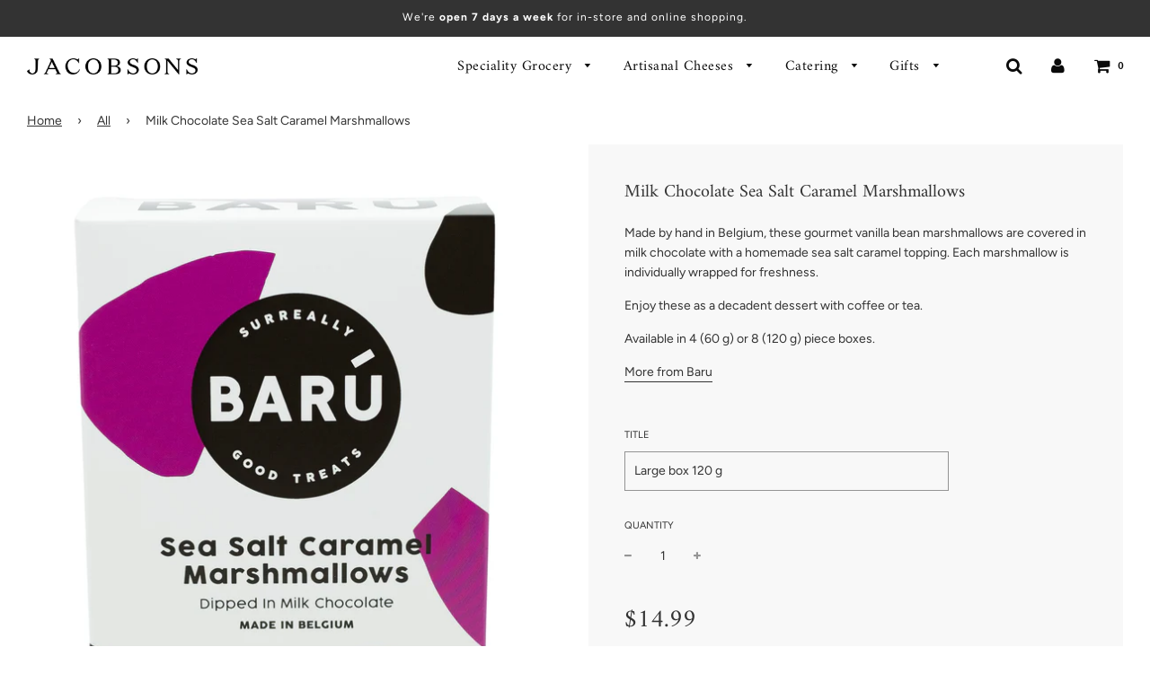

--- FILE ---
content_type: text/html; charset=utf-8
request_url: https://jacobsons.ca/collections/all/products/milk-sea-salt-caramel-marshmallows-large
body_size: 31353
content:
<!doctype html>
<!--[if IE 8]><html class="no-js lt-ie9" lang="en"> <![endif]-->
<!--[if IE 9 ]><html class="ie9 no-js"> <![endif]-->
<!--[if (gt IE 9)|!(IE)]><!--> <html class="no-js"> <!--<![endif]-->
<head>

  <script type="application/vnd.locksmith+json" data-locksmith>{"version":"v189","locked":false,"initialized":true,"scope":"product","access_granted":true,"access_denied":false,"requires_customer":false,"manual_lock":false,"remote_lock":false,"has_timeout":false,"remote_rendered":null,"hide_resource":false,"hide_links_to_resource":false,"transparent":true,"locks":{"all":[],"opened":[]},"keys":[],"keys_signature":"3379d5133d7fdafb630a361289a422196caf8bcdea02011fabf9aaab8903e685","state":{"template":"product","theme":79344533604,"product":"milk-sea-salt-caramel-marshmallows-large","collection":"all","page":null,"blog":null,"article":null,"app":null},"now":1769130070,"path":"\/collections\/all\/products\/milk-sea-salt-caramel-marshmallows-large","locale_root_url":"\/","canonical_url":"https:\/\/jacobsons.ca\/products\/milk-sea-salt-caramel-marshmallows-large","customer_id":null,"customer_id_signature":"3379d5133d7fdafb630a361289a422196caf8bcdea02011fabf9aaab8903e685","cart":null}</script><script data-locksmith>!function(){var require=undefined,reqwest=function(){function succeed(e){var t=protocolRe.exec(e.url);return t=t&&t[1]||context.location.protocol,httpsRe.test(t)?twoHundo.test(e.request.status):!!e.request.response}function handleReadyState(e,t,n){return function(){return e._aborted?n(e.request):e._timedOut?n(e.request,"Request is aborted: timeout"):void(e.request&&4==e.request[readyState]&&(e.request.onreadystatechange=noop,succeed(e)?t(e.request):n(e.request)))}}function setHeaders(e,t){var n,s=t.headers||{};s.Accept=s.Accept||defaultHeaders.accept[t.type]||defaultHeaders.accept["*"];var r="undefined"!=typeof FormData&&t.data instanceof FormData;for(n in!t.crossOrigin&&!s[requestedWith]&&(s[requestedWith]=defaultHeaders.requestedWith),!s[contentType]&&!r&&(s[contentType]=t.contentType||defaultHeaders.contentType),s)s.hasOwnProperty(n)&&"setRequestHeader"in e&&e.setRequestHeader(n,s[n])}function setCredentials(e,t){"undefined"!=typeof t.withCredentials&&"undefined"!=typeof e.withCredentials&&(e.withCredentials=!!t.withCredentials)}function generalCallback(e){lastValue=e}function urlappend(e,t){return e+(/[?]/.test(e)?"&":"?")+t}function handleJsonp(e,t,n,s){var r=uniqid++,a=e.jsonpCallback||"callback",o=e.jsonpCallbackName||reqwest.getcallbackPrefix(r),i=new RegExp("((^|[?]|&)"+a+")=([^&]+)"),l=s.match(i),c=doc.createElement("script"),u=0,d=-1!==navigator.userAgent.indexOf("MSIE 10.0");return l?"?"===l[3]?s=s.replace(i,"$1="+o):o=l[3]:s=urlappend(s,a+"="+o),context[o]=generalCallback,c.type="text/javascript",c.src=s,c.async=!0,"undefined"!=typeof c.onreadystatechange&&!d&&(c.htmlFor=c.id="_reqwest_"+r),c.onload=c.onreadystatechange=function(){if(c[readyState]&&"complete"!==c[readyState]&&"loaded"!==c[readyState]||u)return!1;c.onload=c.onreadystatechange=null,c.onclick&&c.onclick(),t(lastValue),lastValue=undefined,head.removeChild(c),u=1},head.appendChild(c),{abort:function(){c.onload=c.onreadystatechange=null,n({},"Request is aborted: timeout",{}),lastValue=undefined,head.removeChild(c),u=1}}}function getRequest(e,t){var n,s=this.o,r=(s.method||"GET").toUpperCase(),a="string"==typeof s?s:s.url,o=!1!==s.processData&&s.data&&"string"!=typeof s.data?reqwest.toQueryString(s.data):s.data||null,i=!1;return("jsonp"==s.type||"GET"==r)&&o&&(a=urlappend(a,o),o=null),"jsonp"==s.type?handleJsonp(s,e,t,a):((n=s.xhr&&s.xhr(s)||xhr(s)).open(r,a,!1!==s.async),setHeaders(n,s),setCredentials(n,s),context[xDomainRequest]&&n instanceof context[xDomainRequest]?(n.onload=e,n.onerror=t,n.onprogress=function(){},i=!0):n.onreadystatechange=handleReadyState(this,e,t),s.before&&s.before(n),i?setTimeout(function(){n.send(o)},200):n.send(o),n)}function Reqwest(e,t){this.o=e,this.fn=t,init.apply(this,arguments)}function setType(e){return null===e?undefined:e.match("json")?"json":e.match("javascript")?"js":e.match("text")?"html":e.match("xml")?"xml":void 0}function init(o,fn){function complete(e){for(o.timeout&&clearTimeout(self.timeout),self.timeout=null;0<self._completeHandlers.length;)self._completeHandlers.shift()(e)}function success(resp){var type=o.type||resp&&setType(resp.getResponseHeader("Content-Type"));resp="jsonp"!==type?self.request:resp;var filteredResponse=globalSetupOptions.dataFilter(resp.responseText,type),r=filteredResponse;try{resp.responseText=r}catch(e){}if(r)switch(type){case"json":try{resp=context.JSON?context.JSON.parse(r):eval("("+r+")")}catch(err){return error(resp,"Could not parse JSON in response",err)}break;case"js":resp=eval(r);break;case"html":resp=r;break;case"xml":resp=resp.responseXML&&resp.responseXML.parseError&&resp.responseXML.parseError.errorCode&&resp.responseXML.parseError.reason?null:resp.responseXML}for(self._responseArgs.resp=resp,self._fulfilled=!0,fn(resp),self._successHandler(resp);0<self._fulfillmentHandlers.length;)resp=self._fulfillmentHandlers.shift()(resp);complete(resp)}function timedOut(){self._timedOut=!0,self.request.abort()}function error(e,t,n){for(e=self.request,self._responseArgs.resp=e,self._responseArgs.msg=t,self._responseArgs.t=n,self._erred=!0;0<self._errorHandlers.length;)self._errorHandlers.shift()(e,t,n);complete(e)}this.url="string"==typeof o?o:o.url,this.timeout=null,this._fulfilled=!1,this._successHandler=function(){},this._fulfillmentHandlers=[],this._errorHandlers=[],this._completeHandlers=[],this._erred=!1,this._responseArgs={};var self=this;fn=fn||function(){},o.timeout&&(this.timeout=setTimeout(function(){timedOut()},o.timeout)),o.success&&(this._successHandler=function(){o.success.apply(o,arguments)}),o.error&&this._errorHandlers.push(function(){o.error.apply(o,arguments)}),o.complete&&this._completeHandlers.push(function(){o.complete.apply(o,arguments)}),this.request=getRequest.call(this,success,error)}function reqwest(e,t){return new Reqwest(e,t)}function normalize(e){return e?e.replace(/\r?\n/g,"\r\n"):""}function serial(e,t){var n,s,r,a,o=e.name,i=e.tagName.toLowerCase(),l=function(e){e&&!e.disabled&&t(o,normalize(e.attributes.value&&e.attributes.value.specified?e.value:e.text))};if(!e.disabled&&o)switch(i){case"input":/reset|button|image|file/i.test(e.type)||(n=/checkbox/i.test(e.type),s=/radio/i.test(e.type),r=e.value,(!n&&!s||e.checked)&&t(o,normalize(n&&""===r?"on":r)));break;case"textarea":t(o,normalize(e.value));break;case"select":if("select-one"===e.type.toLowerCase())l(0<=e.selectedIndex?e.options[e.selectedIndex]:null);else for(a=0;e.length&&a<e.length;a++)e.options[a].selected&&l(e.options[a])}}function eachFormElement(){var e,t,a=this,n=function(e,t){var n,s,r;for(n=0;n<t.length;n++)for(r=e[byTag](t[n]),s=0;s<r.length;s++)serial(r[s],a)};for(t=0;t<arguments.length;t++)e=arguments[t],/input|select|textarea/i.test(e.tagName)&&serial(e,a),n(e,["input","select","textarea"])}function serializeQueryString(){return reqwest.toQueryString(reqwest.serializeArray.apply(null,arguments))}function serializeHash(){var n={};return eachFormElement.apply(function(e,t){e in n?(n[e]&&!isArray(n[e])&&(n[e]=[n[e]]),n[e].push(t)):n[e]=t},arguments),n}function buildParams(e,t,n,s){var r,a,o,i=/\[\]$/;if(isArray(t))for(a=0;t&&a<t.length;a++)o=t[a],n||i.test(e)?s(e,o):buildParams(e+"["+("object"==typeof o?a:"")+"]",o,n,s);else if(t&&"[object Object]"===t.toString())for(r in t)buildParams(e+"["+r+"]",t[r],n,s);else s(e,t)}var context=this,XHR2;if("window"in context)var doc=document,byTag="getElementsByTagName",head=doc[byTag]("head")[0];else try{XHR2=require("xhr2")}catch(ex){throw new Error("Peer dependency `xhr2` required! Please npm install xhr2")}var httpsRe=/^http/,protocolRe=/(^\w+):\/\//,twoHundo=/^(20\d|1223)$/,readyState="readyState",contentType="Content-Type",requestedWith="X-Requested-With",uniqid=0,callbackPrefix="reqwest_"+ +new Date,lastValue,xmlHttpRequest="XMLHttpRequest",xDomainRequest="XDomainRequest",noop=function(){},isArray="function"==typeof Array.isArray?Array.isArray:function(e){return e instanceof Array},defaultHeaders={contentType:"application/x-www-form-urlencoded",requestedWith:xmlHttpRequest,accept:{"*":"text/javascript, text/html, application/xml, text/xml, */*",xml:"application/xml, text/xml",html:"text/html",text:"text/plain",json:"application/json, text/javascript",js:"application/javascript, text/javascript"}},xhr=function(e){if(!0!==e.crossOrigin)return context[xmlHttpRequest]?new XMLHttpRequest:XHR2?new XHR2:new ActiveXObject("Microsoft.XMLHTTP");var t=context[xmlHttpRequest]?new XMLHttpRequest:null;if(t&&"withCredentials"in t)return t;if(context[xDomainRequest])return new XDomainRequest;throw new Error("Browser does not support cross-origin requests")},globalSetupOptions={dataFilter:function(e){return e}};return Reqwest.prototype={abort:function(){this._aborted=!0,this.request.abort()},retry:function(){init.call(this,this.o,this.fn)},then:function(e,t){return e=e||function(){},t=t||function(){},this._fulfilled?this._responseArgs.resp=e(this._responseArgs.resp):this._erred?t(this._responseArgs.resp,this._responseArgs.msg,this._responseArgs.t):(this._fulfillmentHandlers.push(e),this._errorHandlers.push(t)),this},always:function(e){return this._fulfilled||this._erred?e(this._responseArgs.resp):this._completeHandlers.push(e),this},fail:function(e){return this._erred?e(this._responseArgs.resp,this._responseArgs.msg,this._responseArgs.t):this._errorHandlers.push(e),this},"catch":function(e){return this.fail(e)}},reqwest.serializeArray=function(){var n=[];return eachFormElement.apply(function(e,t){n.push({name:e,value:t})},arguments),n},reqwest.serialize=function(){if(0===arguments.length)return"";var e,t=Array.prototype.slice.call(arguments,0);return(e=t.pop())&&e.nodeType&&t.push(e)&&(e=null),e&&(e=e.type),("map"==e?serializeHash:"array"==e?reqwest.serializeArray:serializeQueryString).apply(null,t)},reqwest.toQueryString=function(e,t){var n,s,r=t||!1,a=[],o=encodeURIComponent,i=function(e,t){t="function"==typeof t?t():null==t?"":t,a[a.length]=o(e)+"="+o(t)};if(isArray(e))for(s=0;e&&s<e.length;s++)i(e[s].name,e[s].value);else for(n in e)e.hasOwnProperty(n)&&buildParams(n,e[n],r,i);return a.join("&").replace(/%20/g,"+")},reqwest.getcallbackPrefix=function(){return callbackPrefix},reqwest.compat=function(e,t){return e&&(e.type&&(e.method=e.type)&&delete e.type,e.dataType&&(e.type=e.dataType),e.jsonpCallback&&(e.jsonpCallbackName=e.jsonpCallback)&&delete e.jsonpCallback,e.jsonp&&(e.jsonpCallback=e.jsonp)),new Reqwest(e,t)},reqwest.ajaxSetup=function(e){for(var t in e=e||{})globalSetupOptions[t]=e[t]},reqwest}();
/*!
  * Reqwest! A general purpose XHR connection manager
  * license MIT (c) Dustin Diaz 2015
  * https://github.com/ded/reqwest
  */!function(){var o=window.Locksmith={},e=document.querySelector('script[type="application/vnd.locksmith+json"]'),n=e&&e.innerHTML;if(o.state={},o.util={},o.loading=!1,n)try{o.state=JSON.parse(n)}catch(u){}if(document.addEventListener&&document.querySelector){var s,r,a,t=[76,79,67,75,83,77,73,84,72,49,49],i=function(){r=t.slice(0)},l="style",c=function(e){e&&27!==e.keyCode&&"click"!==e.type||(document.removeEventListener("keydown",c),document.removeEventListener("click",c),s&&document.body.removeChild(s),s=null)};i(),document.addEventListener("keyup",function(e){if(e.keyCode===r[0]){if(clearTimeout(a),r.shift(),0<r.length)return void(a=setTimeout(i,1e3));i(),c(),(s=document.createElement("div"))[l].width="50%",s[l].maxWidth="1000px",s[l].height="85%",s[l].border="1px rgba(0, 0, 0, 0.2) solid",s[l].background="rgba(255, 255, 255, 0.99)",s[l].borderRadius="4px",s[l].position="fixed",s[l].top="50%",s[l].left="50%",s[l].transform="translateY(-50%) translateX(-50%)",s[l].boxShadow="0 2px 5px rgba(0, 0, 0, 0.3), 0 0 100vh 100vw rgba(0, 0, 0, 0.5)",s[l].zIndex="2147483645";var t=document.createElement("textarea");t.value=JSON.stringify(JSON.parse(n),null,2),t[l].border="none",t[l].display="block",t[l].boxSizing="border-box",t[l].width="100%",t[l].height="100%",t[l].background="transparent",t[l].padding="22px",t[l].fontFamily="monospace",t[l].fontSize="14px",t[l].color="#333",t[l].resize="none",t[l].outline="none",t.readOnly=!0,s.appendChild(t),document.body.appendChild(s),t.addEventListener("click",function(e){e.stopImmediatePropagation()}),t.select(),document.addEventListener("keydown",c),document.addEventListener("click",c)}})}o.isEmbedded=-1!==window.location.search.indexOf("_ab=0&_fd=0&_sc=1"),o.path=o.state.path||window.location.pathname,o.basePath=o.state.locale_root_url.concat("/apps/locksmith").replace(/^\/\//,"/"),o.reloading=!1,o.util.console=window.console||{log:function(){},error:function(){}},o.util.makeUrl=function(e,t){var n,s=o.basePath+e,r=[],a=o.cache();for(n in a)r.push(n+"="+encodeURIComponent(a[n]));for(n in t)r.push(n+"="+encodeURIComponent(t[n]));return o.state.customer_id&&(r.push("customer_id="+encodeURIComponent(o.state.customer_id)),r.push("customer_id_signature="+encodeURIComponent(o.state.customer_id_signature))),s+=(-1===s.indexOf("?")?"?":"&")+r.join("&")},o._initializeCallbacks=[],o.on=function(e,t){if("initialize"!==e)throw'Locksmith.on() currently only supports the "initialize" event';o._initializeCallbacks.push(t)},o.initializeSession=function(e){if(!o.isEmbedded){var t=!1,n=!0,s=!0;(e=e||{}).silent&&(s=n=!(t=!0)),o.ping({silent:t,spinner:n,reload:s,callback:function(){o._initializeCallbacks.forEach(function(e){e()})}})}},o.cache=function(e){var t={};try{var n=function r(e){return(document.cookie.match("(^|; )"+e+"=([^;]*)")||0)[2]};t=JSON.parse(decodeURIComponent(n("locksmith-params")||"{}"))}catch(u){}if(e){for(var s in e)t[s]=e[s];document.cookie="locksmith-params=; expires=Thu, 01 Jan 1970 00:00:00 GMT; path=/",document.cookie="locksmith-params="+encodeURIComponent(JSON.stringify(t))+"; path=/"}return t},o.cache.cart=o.state.cart,o.cache.cartLastSaved=null,o.params=o.cache(),o.util.reload=function(){o.reloading=!0;try{window.location.href=window.location.href.replace(/#.*/,"")}catch(u){o.util.console.error("Preferred reload method failed",u),window.location.reload()}},o.cache.saveCart=function(e){if(!o.cache.cart||o.cache.cart===o.cache.cartLastSaved)return e?e():null;var t=o.cache.cartLastSaved;o.cache.cartLastSaved=o.cache.cart,reqwest({url:"/cart/update.json",method:"post",type:"json",data:{attributes:{locksmith:o.cache.cart}},complete:e,error:function(e){if(o.cache.cartLastSaved=t,!o.reloading)throw e}})},o.util.spinnerHTML='<style>body{background:#FFF}@keyframes spin{from{transform:rotate(0deg)}to{transform:rotate(360deg)}}#loading{display:flex;width:100%;height:50vh;color:#777;align-items:center;justify-content:center}#loading .spinner{display:block;animation:spin 600ms linear infinite;position:relative;width:50px;height:50px}#loading .spinner-ring{stroke:currentColor;stroke-dasharray:100%;stroke-width:2px;stroke-linecap:round;fill:none}</style><div id="loading"><div class="spinner"><svg width="100%" height="100%"><svg preserveAspectRatio="xMinYMin"><circle class="spinner-ring" cx="50%" cy="50%" r="45%"></circle></svg></svg></div></div>',o.util.clobberBody=function(e){document.body.innerHTML=e},o.util.clobberDocument=function(e){e.responseText&&(e=e.responseText),document.documentElement&&document.removeChild(document.documentElement);var t=document.open("text/html","replace");t.writeln(e),t.close(),setTimeout(function(){var e=t.querySelector("[autofocus]");e&&e.focus()},100)},o.util.serializeForm=function(e){if(e&&"FORM"===e.nodeName){var t,n,s={};for(t=e.elements.length-1;0<=t;t-=1)if(""!==e.elements[t].name)switch(e.elements[t].nodeName){case"INPUT":switch(e.elements[t].type){default:case"text":case"hidden":case"password":case"button":case"reset":case"submit":s[e.elements[t].name]=e.elements[t].value;break;case"checkbox":case"radio":e.elements[t].checked&&(s[e.elements[t].name]=e.elements[t].value);break;case"file":}break;case"TEXTAREA":s[e.elements[t].name]=e.elements[t].value;break;case"SELECT":switch(e.elements[t].type){case"select-one":s[e.elements[t].name]=e.elements[t].value;break;case"select-multiple":for(n=e.elements[t].options.length-1;0<=n;n-=1)e.elements[t].options[n].selected&&(s[e.elements[t].name]=e.elements[t].options[n].value)}break;case"BUTTON":switch(e.elements[t].type){case"reset":case"submit":case"button":s[e.elements[t].name]=e.elements[t].value}}return s}},o.util.on=function(e,a,o,t){t=t||document;var i="locksmith-"+e+a,n=function(e){var t=e.target,n=e.target.parentElement,s=t.className.baseVal||t.className||"",r=n.className.baseVal||n.className||"";("string"==typeof s&&-1!==s.split(/\s+/).indexOf(a)||"string"==typeof r&&-1!==r.split(/\s+/).indexOf(a))&&!e[i]&&(e[i]=!0,o(e))};t.attachEvent?t.attachEvent(e,n):t.addEventListener(e,n,!1)},o.util.enableActions=function(e){o.util.on("click","locksmith-action",function(e){e.preventDefault();var t=e.target;t.dataset.confirmWith&&!confirm(t.dataset.confirmWith)||(t.disabled=!0,t.innerText=t.dataset.disableWith,o.post("/action",t.dataset.locksmithParams,{spinner:!1,type:"text",success:function(e){(e=JSON.parse(e.responseText)).message&&alert(e.message),o.util.reload()}}))},e)},o.util.inject=function(e,t){var n=["data","locksmith","append"];if(-1!==t.indexOf(n.join("-"))){var s=document.createElement("div");s.innerHTML=t,e.appendChild(s)}else e.innerHTML=t;var r,a,o=e.querySelectorAll("script");for(a=0;a<o.length;++a){r=o[a];var i=document.createElement("script");if(r.type&&(i.type=r.type),r.src)i.src=r.src;else{var l=document.createTextNode(r.innerHTML);i.appendChild(l)}e.appendChild(i)}var c=e.querySelector("[autofocus]");c&&c.focus()},o.post=function(e,t,n){!1!==(n=n||{}).spinner&&o.util.clobberBody(o.util.spinnerHTML);var s={};n.container===document?(s.layout=1,n.success=function(e){document.getElementById(n.container);o.util.clobberDocument(e)}):n.container&&(s.layout=0,n.success=function(e){var t=document.getElementById(n.container);o.util.inject(t,e),t.id===t.firstChild.id&&t.parentElement.replaceChild(t.firstChild,t)}),n.form_type&&(t.form_type=n.form_type),n.include_layout_classes!==undefined&&(t.include_layout_classes=n.include_layout_classes),n.lock_id!==undefined&&(t.lock_id=n.lock_id),o.loading=!0;var r=o.util.makeUrl(e,s);reqwest({url:r,method:"post",type:n.type||"html",data:t,complete:function(){o.loading=!1},error:function(e){if(!o.reloading)if("dashboard.weglot.com"!==window.location.host){if(!n.silent)throw alert("Something went wrong! Please refresh and try again."),e;console.error(e)}else console.error(e)},success:n.success||o.util.clobberDocument})},o.postResource=function(e,t){e.path=o.path,e.search=window.location.search,e.state=o.state,e.passcode&&(e.passcode=e.passcode.trim()),e.email&&(e.email=e.email.trim()),e.state.cart=o.cache.cart,e.locksmith_json=o.jsonTag,e.locksmith_json_signature=o.jsonTagSignature,o.post("/resource",e,t)},o.ping=function(e){if(!o.isEmbedded){e=e||{};var t=function(){e.reload?o.util.reload():"function"==typeof e.callback&&e.callback()};o.post("/ping",{path:o.path,search:window.location.search,state:o.state},{spinner:!!e.spinner,silent:"undefined"==typeof e.silent||e.silent,type:"text",success:function(e){(e=JSON.parse(e.responseText)).messages&&0<e.messages.length&&o.showMessages(e.messages),e.cart&&o.cache.cart!==e.cart?(o.cache.cart=e.cart,o.cache.saveCart(function(){t(),e.cart&&e.cart.match(/^.+:/)&&o.util.reload()})):t()}})}},o.timeoutMonitor=function(){var e=o.cache.cart;o.ping({callback:function(){e!==o.cache.cart||setTimeout(function(){o.timeoutMonitor()},6e4)}})},o.showMessages=function(e){var t=document.createElement("div");t.style.position="fixed",t.style.left=0,t.style.right=0,t.style.bottom="-50px",t.style.opacity=0,t.style.background="#191919",t.style.color="#ddd",t.style.transition="bottom 0.2s, opacity 0.2s",t.style.zIndex=999999,t.innerHTML="        <style>          .locksmith-ab .locksmith-b { display: none; }          .locksmith-ab.toggled .locksmith-b { display: flex; }          .locksmith-ab.toggled .locksmith-a { display: none; }          .locksmith-flex { display: flex; flex-wrap: wrap; justify-content: space-between; align-items: center; padding: 10px 20px; }          .locksmith-message + .locksmith-message { border-top: 1px #555 solid; }          .locksmith-message a { color: inherit; font-weight: bold; }          .locksmith-message a:hover { color: inherit; opacity: 0.8; }          a.locksmith-ab-toggle { font-weight: inherit; text-decoration: underline; }          .locksmith-text { flex-grow: 1; }          .locksmith-cta { flex-grow: 0; text-align: right; }          .locksmith-cta button { transform: scale(0.8); transform-origin: left; }          .locksmith-cta > * { display: block; }          .locksmith-cta > * + * { margin-top: 10px; }          .locksmith-message a.locksmith-close { flex-grow: 0; text-decoration: none; margin-left: 15px; font-size: 30px; font-family: monospace; display: block; padding: 2px 10px; }                    @media screen and (max-width: 600px) {            .locksmith-wide-only { display: none !important; }            .locksmith-flex { padding: 0 15px; }            .locksmith-flex > * { margin-top: 5px; margin-bottom: 5px; }            .locksmith-cta { text-align: left; }          }                    @media screen and (min-width: 601px) {            .locksmith-narrow-only { display: none !important; }          }        </style>      "+e.map(function(e){return'<div class="locksmith-message">'+e+"</div>"}).join(""),document.body.appendChild(t),document.body.style.position="relative",document.body.parentElement.style.paddingBottom=t.offsetHeight+"px",setTimeout(function(){t.style.bottom=0,t.style.opacity=1},50),o.util.on("click","locksmith-ab-toggle",function(e){e.preventDefault();for(var t=e.target.parentElement;-1===t.className.split(" ").indexOf("locksmith-ab");)t=t.parentElement;-1!==t.className.split(" ").indexOf("toggled")?t.className=t.className.replace("toggled",""):t.className=t.className+" toggled"}),o.util.enableActions(t)}}()}();</script>
      <script data-locksmith>Locksmith.cache.cart=null</script>


  <script data-locksmith>Locksmith.jsonTag="\u003cscript type=\"application\/vnd.locksmith+json\" data-locksmith\u003e{\"version\":\"v189\",\"locked\":false,\"initialized\":true,\"scope\":\"product\",\"access_granted\":true,\"access_denied\":false,\"requires_customer\":false,\"manual_lock\":false,\"remote_lock\":false,\"has_timeout\":false,\"remote_rendered\":null,\"hide_resource\":false,\"hide_links_to_resource\":false,\"transparent\":true,\"locks\":{\"all\":[],\"opened\":[]},\"keys\":[],\"keys_signature\":\"3379d5133d7fdafb630a361289a422196caf8bcdea02011fabf9aaab8903e685\",\"state\":{\"template\":\"product\",\"theme\":79344533604,\"product\":\"milk-sea-salt-caramel-marshmallows-large\",\"collection\":\"all\",\"page\":null,\"blog\":null,\"article\":null,\"app\":null},\"now\":1769130070,\"path\":\"\\\/collections\\\/all\\\/products\\\/milk-sea-salt-caramel-marshmallows-large\",\"locale_root_url\":\"\\\/\",\"canonical_url\":\"https:\\\/\\\/jacobsons.ca\\\/products\\\/milk-sea-salt-caramel-marshmallows-large\",\"customer_id\":null,\"customer_id_signature\":\"3379d5133d7fdafb630a361289a422196caf8bcdea02011fabf9aaab8903e685\",\"cart\":null}\u003c\/script\u003e";Locksmith.jsonTagSignature="c6f83335cbe38ab69a59f9ee74a2f6677981df05d79f2c2e66bd0e4da36658a6"</script>
  <!-- Basic page needs ================================================== -->
  <meta charset="utf-8">
  <meta http-equiv="X-UA-Compatible" content="IE=edge">

  
  	  <link rel="shortcut icon" href="//jacobsons.ca/cdn/shop/files/j-marque_180x180_crop_center.png?v=1613559385" type="image/png">
      <link rel="apple-touch-icon" sizes="180x180" href="//jacobsons.ca/cdn/shop/files/j-marque_180x180_crop_center.png?v=1613559385">
      <link rel="apple-touch-icon-precomposed" sizes="180x180" href="//jacobsons.ca/cdn/shop/files/j-marque_180x180_crop_center.png?v=1613559385">
      <link rel="icon" type="image/png" sizes="32x32" href="//jacobsons.ca/cdn/shop/files/j-marque_32x32_crop_center.png?v=1613559385">
      <link rel="icon" type="image/png" sizes="194x194" href="//jacobsons.ca/cdn/shop/files/j-marque_194x194_crop_center.png?v=1613559385">
      <link rel="icon" type="image/png" sizes="192x192" href="//jacobsons.ca/cdn/shop/files/j-marque_192x192_crop_center.png?v=1613559385">
      <link rel="icon" type="image/png" sizes="16x16" href="//jacobsons.ca/cdn/shop/files/j-marque_16x16_crop_center.png?v=1613559385">
  

  <!-- Title and description ================================================== -->
  <title>
  Milk Chocolate Sea Salt Caramel Marshmallows &ndash; Jacobsons Gourmet Concepts
  </title>

  
<meta name="description" content="Made by hand in Belgium, these gourmet vanilla bean marshmallows are covered in milk chocolate with a homemade sea salt caramel topping. Each marshmallow is individually wrapped for freshness. Enjoy these as a decadent dessert with coffee or tea. Available in 4 (60 g) or 8 (120 g) piece boxes. More from Baru">


  <!-- Helpers ================================================== -->
  <!-- /snippets/social-meta-tags.liquid -->


<meta property="og:type" content="product">
<meta property="og:title" content="Milk Chocolate Sea Salt Caramel Marshmallows">

<meta property="og:image" content="http://jacobsons.ca/cdn/shop/products/B7012_grande.jpg?v=1636496237">
<meta property="og:image:secure_url" content="https://jacobsons.ca/cdn/shop/products/B7012_grande.jpg?v=1636496237">

<meta property="og:image" content="http://jacobsons.ca/cdn/shop/products/B7025_grande.jpg?v=1636496240">
<meta property="og:image:secure_url" content="https://jacobsons.ca/cdn/shop/products/B7025_grande.jpg?v=1636496240">

<meta property="og:image" content="http://jacobsons.ca/cdn/shop/products/baru4_grande.jpg?v=1636496813">
<meta property="og:image:secure_url" content="https://jacobsons.ca/cdn/shop/products/baru4_grande.jpg?v=1636496813">

<meta property="og:description" content="Made by hand in Belgium, these gourmet vanilla bean marshmallows are covered in milk chocolate with a homemade sea salt caramel topping. Each marshmallow is individually wrapped for freshness.
Enjoy these as a decadent dessert with coffee or tea.
Available in 4 (60 g) or 8 (120 g) piece boxes.
More from Baru">
<meta property="og:price:amount" content="7.99">
<meta property="og:price:currency" content="CAD">

<meta property="og:url" content="https://jacobsons.ca/products/milk-sea-salt-caramel-marshmallows-large">
<meta property="og:site_name" content="Jacobsons Gourmet Concepts">


<meta property="og:image" content="http://jacobsons.ca/cdn/shop/files/jacobsons-ig-profile-pic-01_1200x1200.png?v=1613520356">
<meta property="og:image:secure_url" content="https://jacobsons.ca/cdn/shop/files/jacobsons-ig-profile-pic-01_1200x1200.png?v=1613520356">





  <meta name="twitter:card" content="summary">


<meta name="twitter:title" content="Milk Chocolate Sea Salt Caramel Marshmallows">
<meta name="twitter:description" content="Made by hand in Belgium, these gourmet vanilla bean marshmallows are covered in milk chocolate with a homemade sea salt caramel topping. Each marshmallow is individually wrapped for freshness.
Enjoy t">
<meta name="twitter:image" content="https://jacobsons.ca/cdn/shop/products/B7012_grande.jpg?v=1636496237">
<meta name="twitter:image:width" content="600">
<meta name="twitter:image:height" content="600">


  <link rel="canonical" href="https://jacobsons.ca/products/milk-sea-salt-caramel-marshmallows-large"/>
  
	<meta name="viewport" content="width=device-width, initial-scale=1, maximum-scale=1, user-scalable=0"/>
  
  <meta name="theme-color" content="#333333">

  <!-- CSS ================================================== -->
  <link href="//jacobsons.ca/cdn/shop/t/33/assets/plugins.css?v=67645324115957922711768934402" rel="stylesheet" type="text/css" media="all" />
  <link href="//jacobsons.ca/cdn/shop/t/33/assets/timber.scss.css?v=26815308123819398581762792812" rel="stylesheet" type="text/css" media="all" />

  



  <!-- Header hook for plugins ================================================== -->
  <script>window.performance && window.performance.mark && window.performance.mark('shopify.content_for_header.start');</script><meta name="facebook-domain-verification" content="oqvs3u17t8b48wbg8fm3epgm2r84p0">
<meta id="shopify-digital-wallet" name="shopify-digital-wallet" content="/2707665/digital_wallets/dialog">
<meta name="shopify-checkout-api-token" content="dc09b28b8d51eaed996bef38b141ac44">
<link rel="alternate" type="application/json+oembed" href="https://jacobsons.ca/products/milk-sea-salt-caramel-marshmallows-large.oembed">
<script async="async" src="/checkouts/internal/preloads.js?locale=en-CA"></script>
<link rel="preconnect" href="https://shop.app" crossorigin="anonymous">
<script async="async" src="https://shop.app/checkouts/internal/preloads.js?locale=en-CA&shop_id=2707665" crossorigin="anonymous"></script>
<script id="apple-pay-shop-capabilities" type="application/json">{"shopId":2707665,"countryCode":"CA","currencyCode":"CAD","merchantCapabilities":["supports3DS"],"merchantId":"gid:\/\/shopify\/Shop\/2707665","merchantName":"Jacobsons Gourmet Concepts","requiredBillingContactFields":["postalAddress","email","phone"],"requiredShippingContactFields":["postalAddress","email","phone"],"shippingType":"shipping","supportedNetworks":["visa","masterCard","amex","interac","jcb"],"total":{"type":"pending","label":"Jacobsons Gourmet Concepts","amount":"1.00"},"shopifyPaymentsEnabled":true,"supportsSubscriptions":true}</script>
<script id="shopify-features" type="application/json">{"accessToken":"dc09b28b8d51eaed996bef38b141ac44","betas":["rich-media-storefront-analytics"],"domain":"jacobsons.ca","predictiveSearch":true,"shopId":2707665,"locale":"en"}</script>
<script>var Shopify = Shopify || {};
Shopify.shop = "jacobsons-gourmet.myshopify.com";
Shopify.locale = "en";
Shopify.currency = {"active":"CAD","rate":"1.0"};
Shopify.country = "CA";
Shopify.theme = {"name":"JAC 2020 SITE - Flow Theme","id":79344533604,"schema_name":"Flow","schema_version":"16","theme_store_id":801,"role":"main"};
Shopify.theme.handle = "null";
Shopify.theme.style = {"id":null,"handle":null};
Shopify.cdnHost = "jacobsons.ca/cdn";
Shopify.routes = Shopify.routes || {};
Shopify.routes.root = "/";</script>
<script type="module">!function(o){(o.Shopify=o.Shopify||{}).modules=!0}(window);</script>
<script>!function(o){function n(){var o=[];function n(){o.push(Array.prototype.slice.apply(arguments))}return n.q=o,n}var t=o.Shopify=o.Shopify||{};t.loadFeatures=n(),t.autoloadFeatures=n()}(window);</script>
<script>
  window.ShopifyPay = window.ShopifyPay || {};
  window.ShopifyPay.apiHost = "shop.app\/pay";
  window.ShopifyPay.redirectState = null;
</script>
<script id="shop-js-analytics" type="application/json">{"pageType":"product"}</script>
<script defer="defer" async type="module" src="//jacobsons.ca/cdn/shopifycloud/shop-js/modules/v2/client.init-shop-cart-sync_BT-GjEfc.en.esm.js"></script>
<script defer="defer" async type="module" src="//jacobsons.ca/cdn/shopifycloud/shop-js/modules/v2/chunk.common_D58fp_Oc.esm.js"></script>
<script defer="defer" async type="module" src="//jacobsons.ca/cdn/shopifycloud/shop-js/modules/v2/chunk.modal_xMitdFEc.esm.js"></script>
<script type="module">
  await import("//jacobsons.ca/cdn/shopifycloud/shop-js/modules/v2/client.init-shop-cart-sync_BT-GjEfc.en.esm.js");
await import("//jacobsons.ca/cdn/shopifycloud/shop-js/modules/v2/chunk.common_D58fp_Oc.esm.js");
await import("//jacobsons.ca/cdn/shopifycloud/shop-js/modules/v2/chunk.modal_xMitdFEc.esm.js");

  window.Shopify.SignInWithShop?.initShopCartSync?.({"fedCMEnabled":true,"windoidEnabled":true});

</script>
<script>
  window.Shopify = window.Shopify || {};
  if (!window.Shopify.featureAssets) window.Shopify.featureAssets = {};
  window.Shopify.featureAssets['shop-js'] = {"shop-cart-sync":["modules/v2/client.shop-cart-sync_DZOKe7Ll.en.esm.js","modules/v2/chunk.common_D58fp_Oc.esm.js","modules/v2/chunk.modal_xMitdFEc.esm.js"],"init-fed-cm":["modules/v2/client.init-fed-cm_B6oLuCjv.en.esm.js","modules/v2/chunk.common_D58fp_Oc.esm.js","modules/v2/chunk.modal_xMitdFEc.esm.js"],"shop-cash-offers":["modules/v2/client.shop-cash-offers_D2sdYoxE.en.esm.js","modules/v2/chunk.common_D58fp_Oc.esm.js","modules/v2/chunk.modal_xMitdFEc.esm.js"],"shop-login-button":["modules/v2/client.shop-login-button_QeVjl5Y3.en.esm.js","modules/v2/chunk.common_D58fp_Oc.esm.js","modules/v2/chunk.modal_xMitdFEc.esm.js"],"pay-button":["modules/v2/client.pay-button_DXTOsIq6.en.esm.js","modules/v2/chunk.common_D58fp_Oc.esm.js","modules/v2/chunk.modal_xMitdFEc.esm.js"],"shop-button":["modules/v2/client.shop-button_DQZHx9pm.en.esm.js","modules/v2/chunk.common_D58fp_Oc.esm.js","modules/v2/chunk.modal_xMitdFEc.esm.js"],"avatar":["modules/v2/client.avatar_BTnouDA3.en.esm.js"],"init-windoid":["modules/v2/client.init-windoid_CR1B-cfM.en.esm.js","modules/v2/chunk.common_D58fp_Oc.esm.js","modules/v2/chunk.modal_xMitdFEc.esm.js"],"init-shop-for-new-customer-accounts":["modules/v2/client.init-shop-for-new-customer-accounts_C_vY_xzh.en.esm.js","modules/v2/client.shop-login-button_QeVjl5Y3.en.esm.js","modules/v2/chunk.common_D58fp_Oc.esm.js","modules/v2/chunk.modal_xMitdFEc.esm.js"],"init-shop-email-lookup-coordinator":["modules/v2/client.init-shop-email-lookup-coordinator_BI7n9ZSv.en.esm.js","modules/v2/chunk.common_D58fp_Oc.esm.js","modules/v2/chunk.modal_xMitdFEc.esm.js"],"init-shop-cart-sync":["modules/v2/client.init-shop-cart-sync_BT-GjEfc.en.esm.js","modules/v2/chunk.common_D58fp_Oc.esm.js","modules/v2/chunk.modal_xMitdFEc.esm.js"],"shop-toast-manager":["modules/v2/client.shop-toast-manager_DiYdP3xc.en.esm.js","modules/v2/chunk.common_D58fp_Oc.esm.js","modules/v2/chunk.modal_xMitdFEc.esm.js"],"init-customer-accounts":["modules/v2/client.init-customer-accounts_D9ZNqS-Q.en.esm.js","modules/v2/client.shop-login-button_QeVjl5Y3.en.esm.js","modules/v2/chunk.common_D58fp_Oc.esm.js","modules/v2/chunk.modal_xMitdFEc.esm.js"],"init-customer-accounts-sign-up":["modules/v2/client.init-customer-accounts-sign-up_iGw4briv.en.esm.js","modules/v2/client.shop-login-button_QeVjl5Y3.en.esm.js","modules/v2/chunk.common_D58fp_Oc.esm.js","modules/v2/chunk.modal_xMitdFEc.esm.js"],"shop-follow-button":["modules/v2/client.shop-follow-button_CqMgW2wH.en.esm.js","modules/v2/chunk.common_D58fp_Oc.esm.js","modules/v2/chunk.modal_xMitdFEc.esm.js"],"checkout-modal":["modules/v2/client.checkout-modal_xHeaAweL.en.esm.js","modules/v2/chunk.common_D58fp_Oc.esm.js","modules/v2/chunk.modal_xMitdFEc.esm.js"],"shop-login":["modules/v2/client.shop-login_D91U-Q7h.en.esm.js","modules/v2/chunk.common_D58fp_Oc.esm.js","modules/v2/chunk.modal_xMitdFEc.esm.js"],"lead-capture":["modules/v2/client.lead-capture_BJmE1dJe.en.esm.js","modules/v2/chunk.common_D58fp_Oc.esm.js","modules/v2/chunk.modal_xMitdFEc.esm.js"],"payment-terms":["modules/v2/client.payment-terms_Ci9AEqFq.en.esm.js","modules/v2/chunk.common_D58fp_Oc.esm.js","modules/v2/chunk.modal_xMitdFEc.esm.js"]};
</script>
<script>(function() {
  var isLoaded = false;
  function asyncLoad() {
    if (isLoaded) return;
    isLoaded = true;
    var urls = ["https:\/\/chimpstatic.com\/mcjs-connected\/js\/users\/d4dbdfd48da321d3c755f8f5d\/416b92243029f78eb54572bbe.js?shop=jacobsons-gourmet.myshopify.com","https:\/\/chimpstatic.com\/mcjs-connected\/js\/users\/d4dbdfd48da321d3c755f8f5d\/416b92243029f78eb54572bbe.js?shop=jacobsons-gourmet.myshopify.com","https:\/\/chimpstatic.com\/mcjs-connected\/js\/users\/d4dbdfd48da321d3c755f8f5d\/416b92243029f78eb54572bbe.js?shop=jacobsons-gourmet.myshopify.com","\/\/d1liekpayvooaz.cloudfront.net\/apps\/customizery\/customizery.js?shop=jacobsons-gourmet.myshopify.com","https:\/\/chimpstatic.com\/mcjs-connected\/js\/users\/d4dbdfd48da321d3c755f8f5d\/813c6d423f98c7806b7482416.js?shop=jacobsons-gourmet.myshopify.com","https:\/\/static.rechargecdn.com\/assets\/js\/widget.min.js?shop=jacobsons-gourmet.myshopify.com"];
    for (var i = 0; i < urls.length; i++) {
      var s = document.createElement('script');
      s.type = 'text/javascript';
      s.async = true;
      s.src = urls[i];
      var x = document.getElementsByTagName('script')[0];
      x.parentNode.insertBefore(s, x);
    }
  };
  if(window.attachEvent) {
    window.attachEvent('onload', asyncLoad);
  } else {
    window.addEventListener('load', asyncLoad, false);
  }
})();</script>
<script id="__st">var __st={"a":2707665,"offset":-18000,"reqid":"323c0005-86dc-4c16-9195-1fe2a5d0c6a7-1769130070","pageurl":"jacobsons.ca\/collections\/all\/products\/milk-sea-salt-caramel-marshmallows-large","u":"e12573c33468","p":"product","rtyp":"product","rid":5515492262056};</script>
<script>window.ShopifyPaypalV4VisibilityTracking = true;</script>
<script id="captcha-bootstrap">!function(){'use strict';const t='contact',e='account',n='new_comment',o=[[t,t],['blogs',n],['comments',n],[t,'customer']],c=[[e,'customer_login'],[e,'guest_login'],[e,'recover_customer_password'],[e,'create_customer']],r=t=>t.map((([t,e])=>`form[action*='/${t}']:not([data-nocaptcha='true']) input[name='form_type'][value='${e}']`)).join(','),a=t=>()=>t?[...document.querySelectorAll(t)].map((t=>t.form)):[];function s(){const t=[...o],e=r(t);return a(e)}const i='password',u='form_key',d=['recaptcha-v3-token','g-recaptcha-response','h-captcha-response',i],f=()=>{try{return window.sessionStorage}catch{return}},m='__shopify_v',_=t=>t.elements[u];function p(t,e,n=!1){try{const o=window.sessionStorage,c=JSON.parse(o.getItem(e)),{data:r}=function(t){const{data:e,action:n}=t;return t[m]||n?{data:e,action:n}:{data:t,action:n}}(c);for(const[e,n]of Object.entries(r))t.elements[e]&&(t.elements[e].value=n);n&&o.removeItem(e)}catch(o){console.error('form repopulation failed',{error:o})}}const l='form_type',E='cptcha';function T(t){t.dataset[E]=!0}const w=window,h=w.document,L='Shopify',v='ce_forms',y='captcha';let A=!1;((t,e)=>{const n=(g='f06e6c50-85a8-45c8-87d0-21a2b65856fe',I='https://cdn.shopify.com/shopifycloud/storefront-forms-hcaptcha/ce_storefront_forms_captcha_hcaptcha.v1.5.2.iife.js',D={infoText:'Protected by hCaptcha',privacyText:'Privacy',termsText:'Terms'},(t,e,n)=>{const o=w[L][v],c=o.bindForm;if(c)return c(t,g,e,D).then(n);var r;o.q.push([[t,g,e,D],n]),r=I,A||(h.body.append(Object.assign(h.createElement('script'),{id:'captcha-provider',async:!0,src:r})),A=!0)});var g,I,D;w[L]=w[L]||{},w[L][v]=w[L][v]||{},w[L][v].q=[],w[L][y]=w[L][y]||{},w[L][y].protect=function(t,e){n(t,void 0,e),T(t)},Object.freeze(w[L][y]),function(t,e,n,w,h,L){const[v,y,A,g]=function(t,e,n){const i=e?o:[],u=t?c:[],d=[...i,...u],f=r(d),m=r(i),_=r(d.filter((([t,e])=>n.includes(e))));return[a(f),a(m),a(_),s()]}(w,h,L),I=t=>{const e=t.target;return e instanceof HTMLFormElement?e:e&&e.form},D=t=>v().includes(t);t.addEventListener('submit',(t=>{const e=I(t);if(!e)return;const n=D(e)&&!e.dataset.hcaptchaBound&&!e.dataset.recaptchaBound,o=_(e),c=g().includes(e)&&(!o||!o.value);(n||c)&&t.preventDefault(),c&&!n&&(function(t){try{if(!f())return;!function(t){const e=f();if(!e)return;const n=_(t);if(!n)return;const o=n.value;o&&e.removeItem(o)}(t);const e=Array.from(Array(32),(()=>Math.random().toString(36)[2])).join('');!function(t,e){_(t)||t.append(Object.assign(document.createElement('input'),{type:'hidden',name:u})),t.elements[u].value=e}(t,e),function(t,e){const n=f();if(!n)return;const o=[...t.querySelectorAll(`input[type='${i}']`)].map((({name:t})=>t)),c=[...d,...o],r={};for(const[a,s]of new FormData(t).entries())c.includes(a)||(r[a]=s);n.setItem(e,JSON.stringify({[m]:1,action:t.action,data:r}))}(t,e)}catch(e){console.error('failed to persist form',e)}}(e),e.submit())}));const S=(t,e)=>{t&&!t.dataset[E]&&(n(t,e.some((e=>e===t))),T(t))};for(const o of['focusin','change'])t.addEventListener(o,(t=>{const e=I(t);D(e)&&S(e,y())}));const B=e.get('form_key'),M=e.get(l),P=B&&M;t.addEventListener('DOMContentLoaded',(()=>{const t=y();if(P)for(const e of t)e.elements[l].value===M&&p(e,B);[...new Set([...A(),...v().filter((t=>'true'===t.dataset.shopifyCaptcha))])].forEach((e=>S(e,t)))}))}(h,new URLSearchParams(w.location.search),n,t,e,['guest_login'])})(!0,!0)}();</script>
<script integrity="sha256-4kQ18oKyAcykRKYeNunJcIwy7WH5gtpwJnB7kiuLZ1E=" data-source-attribution="shopify.loadfeatures" defer="defer" src="//jacobsons.ca/cdn/shopifycloud/storefront/assets/storefront/load_feature-a0a9edcb.js" crossorigin="anonymous"></script>
<script crossorigin="anonymous" defer="defer" src="//jacobsons.ca/cdn/shopifycloud/storefront/assets/shopify_pay/storefront-65b4c6d7.js?v=20250812"></script>
<script data-source-attribution="shopify.dynamic_checkout.dynamic.init">var Shopify=Shopify||{};Shopify.PaymentButton=Shopify.PaymentButton||{isStorefrontPortableWallets:!0,init:function(){window.Shopify.PaymentButton.init=function(){};var t=document.createElement("script");t.src="https://jacobsons.ca/cdn/shopifycloud/portable-wallets/latest/portable-wallets.en.js",t.type="module",document.head.appendChild(t)}};
</script>
<script data-source-attribution="shopify.dynamic_checkout.buyer_consent">
  function portableWalletsHideBuyerConsent(e){var t=document.getElementById("shopify-buyer-consent"),n=document.getElementById("shopify-subscription-policy-button");t&&n&&(t.classList.add("hidden"),t.setAttribute("aria-hidden","true"),n.removeEventListener("click",e))}function portableWalletsShowBuyerConsent(e){var t=document.getElementById("shopify-buyer-consent"),n=document.getElementById("shopify-subscription-policy-button");t&&n&&(t.classList.remove("hidden"),t.removeAttribute("aria-hidden"),n.addEventListener("click",e))}window.Shopify?.PaymentButton&&(window.Shopify.PaymentButton.hideBuyerConsent=portableWalletsHideBuyerConsent,window.Shopify.PaymentButton.showBuyerConsent=portableWalletsShowBuyerConsent);
</script>
<script data-source-attribution="shopify.dynamic_checkout.cart.bootstrap">document.addEventListener("DOMContentLoaded",(function(){function t(){return document.querySelector("shopify-accelerated-checkout-cart, shopify-accelerated-checkout")}if(t())Shopify.PaymentButton.init();else{new MutationObserver((function(e,n){t()&&(Shopify.PaymentButton.init(),n.disconnect())})).observe(document.body,{childList:!0,subtree:!0})}}));
</script>
<link id="shopify-accelerated-checkout-styles" rel="stylesheet" media="screen" href="https://jacobsons.ca/cdn/shopifycloud/portable-wallets/latest/accelerated-checkout-backwards-compat.css" crossorigin="anonymous">
<style id="shopify-accelerated-checkout-cart">
        #shopify-buyer-consent {
  margin-top: 1em;
  display: inline-block;
  width: 100%;
}

#shopify-buyer-consent.hidden {
  display: none;
}

#shopify-subscription-policy-button {
  background: none;
  border: none;
  padding: 0;
  text-decoration: underline;
  font-size: inherit;
  cursor: pointer;
}

#shopify-subscription-policy-button::before {
  box-shadow: none;
}

      </style>

<script>window.performance && window.performance.mark && window.performance.mark('shopify.content_for_header.end');</script>
  <!-- /snippets/oldIE-js.liquid -->


<!--[if lt IE 9]>
<script src="//cdnjs.cloudflare.com/ajax/libs/html5shiv/3.7.2/html5shiv.min.js" type="text/javascript"></script>
<script src="//jacobsons.ca/cdn/shop/t/33/assets/respond.min.js?v=52248677837542619231585156738" type="text/javascript"></script>
<link href="//jacobsons.ca/cdn/shop/t/33/assets/respond-proxy.html" id="respond-proxy" rel="respond-proxy" />
<link href="//jacobsons.ca/search?q=a6317027f5f55ca89e28e2c1e83104fe" id="respond-redirect" rel="respond-redirect" />
<script src="//jacobsons.ca/search?q=a6317027f5f55ca89e28e2c1e83104fe" type="text/javascript"></script>
<![endif]-->



  <script>
    window.wetheme = {
      name: 'Flow',
    };
  </script>
  <script src="//jacobsons.ca/cdn/shop/t/33/assets/jquery-3.3.1.min.js?v=74255524871372887611585156736" type="text/javascript"></script>
  <script src="//jacobsons.ca/cdn/shop/t/33/assets/modernizr.min.js?v=137617515274177302221585156741" type="text/javascript"></script>

  
  

<div id="shopify-section-filter-menu-settings" class="shopify-section">


</div>
<!-- Zapiet | Store Pickup + Delivery -->

<!-- Zapiet | Store Pickup + Delivery -->
<link href="https://monorail-edge.shopifysvc.com" rel="dns-prefetch">
<script>(function(){if ("sendBeacon" in navigator && "performance" in window) {try {var session_token_from_headers = performance.getEntriesByType('navigation')[0].serverTiming.find(x => x.name == '_s').description;} catch {var session_token_from_headers = undefined;}var session_cookie_matches = document.cookie.match(/_shopify_s=([^;]*)/);var session_token_from_cookie = session_cookie_matches && session_cookie_matches.length === 2 ? session_cookie_matches[1] : "";var session_token = session_token_from_headers || session_token_from_cookie || "";function handle_abandonment_event(e) {var entries = performance.getEntries().filter(function(entry) {return /monorail-edge.shopifysvc.com/.test(entry.name);});if (!window.abandonment_tracked && entries.length === 0) {window.abandonment_tracked = true;var currentMs = Date.now();var navigation_start = performance.timing.navigationStart;var payload = {shop_id: 2707665,url: window.location.href,navigation_start,duration: currentMs - navigation_start,session_token,page_type: "product"};window.navigator.sendBeacon("https://monorail-edge.shopifysvc.com/v1/produce", JSON.stringify({schema_id: "online_store_buyer_site_abandonment/1.1",payload: payload,metadata: {event_created_at_ms: currentMs,event_sent_at_ms: currentMs}}));}}window.addEventListener('pagehide', handle_abandonment_event);}}());</script>
<script id="web-pixels-manager-setup">(function e(e,d,r,n,o){if(void 0===o&&(o={}),!Boolean(null===(a=null===(i=window.Shopify)||void 0===i?void 0:i.analytics)||void 0===a?void 0:a.replayQueue)){var i,a;window.Shopify=window.Shopify||{};var t=window.Shopify;t.analytics=t.analytics||{};var s=t.analytics;s.replayQueue=[],s.publish=function(e,d,r){return s.replayQueue.push([e,d,r]),!0};try{self.performance.mark("wpm:start")}catch(e){}var l=function(){var e={modern:/Edge?\/(1{2}[4-9]|1[2-9]\d|[2-9]\d{2}|\d{4,})\.\d+(\.\d+|)|Firefox\/(1{2}[4-9]|1[2-9]\d|[2-9]\d{2}|\d{4,})\.\d+(\.\d+|)|Chrom(ium|e)\/(9{2}|\d{3,})\.\d+(\.\d+|)|(Maci|X1{2}).+ Version\/(15\.\d+|(1[6-9]|[2-9]\d|\d{3,})\.\d+)([,.]\d+|)( \(\w+\)|)( Mobile\/\w+|) Safari\/|Chrome.+OPR\/(9{2}|\d{3,})\.\d+\.\d+|(CPU[ +]OS|iPhone[ +]OS|CPU[ +]iPhone|CPU IPhone OS|CPU iPad OS)[ +]+(15[._]\d+|(1[6-9]|[2-9]\d|\d{3,})[._]\d+)([._]\d+|)|Android:?[ /-](13[3-9]|1[4-9]\d|[2-9]\d{2}|\d{4,})(\.\d+|)(\.\d+|)|Android.+Firefox\/(13[5-9]|1[4-9]\d|[2-9]\d{2}|\d{4,})\.\d+(\.\d+|)|Android.+Chrom(ium|e)\/(13[3-9]|1[4-9]\d|[2-9]\d{2}|\d{4,})\.\d+(\.\d+|)|SamsungBrowser\/([2-9]\d|\d{3,})\.\d+/,legacy:/Edge?\/(1[6-9]|[2-9]\d|\d{3,})\.\d+(\.\d+|)|Firefox\/(5[4-9]|[6-9]\d|\d{3,})\.\d+(\.\d+|)|Chrom(ium|e)\/(5[1-9]|[6-9]\d|\d{3,})\.\d+(\.\d+|)([\d.]+$|.*Safari\/(?![\d.]+ Edge\/[\d.]+$))|(Maci|X1{2}).+ Version\/(10\.\d+|(1[1-9]|[2-9]\d|\d{3,})\.\d+)([,.]\d+|)( \(\w+\)|)( Mobile\/\w+|) Safari\/|Chrome.+OPR\/(3[89]|[4-9]\d|\d{3,})\.\d+\.\d+|(CPU[ +]OS|iPhone[ +]OS|CPU[ +]iPhone|CPU IPhone OS|CPU iPad OS)[ +]+(10[._]\d+|(1[1-9]|[2-9]\d|\d{3,})[._]\d+)([._]\d+|)|Android:?[ /-](13[3-9]|1[4-9]\d|[2-9]\d{2}|\d{4,})(\.\d+|)(\.\d+|)|Mobile Safari.+OPR\/([89]\d|\d{3,})\.\d+\.\d+|Android.+Firefox\/(13[5-9]|1[4-9]\d|[2-9]\d{2}|\d{4,})\.\d+(\.\d+|)|Android.+Chrom(ium|e)\/(13[3-9]|1[4-9]\d|[2-9]\d{2}|\d{4,})\.\d+(\.\d+|)|Android.+(UC? ?Browser|UCWEB|U3)[ /]?(15\.([5-9]|\d{2,})|(1[6-9]|[2-9]\d|\d{3,})\.\d+)\.\d+|SamsungBrowser\/(5\.\d+|([6-9]|\d{2,})\.\d+)|Android.+MQ{2}Browser\/(14(\.(9|\d{2,})|)|(1[5-9]|[2-9]\d|\d{3,})(\.\d+|))(\.\d+|)|K[Aa][Ii]OS\/(3\.\d+|([4-9]|\d{2,})\.\d+)(\.\d+|)/},d=e.modern,r=e.legacy,n=navigator.userAgent;return n.match(d)?"modern":n.match(r)?"legacy":"unknown"}(),u="modern"===l?"modern":"legacy",c=(null!=n?n:{modern:"",legacy:""})[u],f=function(e){return[e.baseUrl,"/wpm","/b",e.hashVersion,"modern"===e.buildTarget?"m":"l",".js"].join("")}({baseUrl:d,hashVersion:r,buildTarget:u}),m=function(e){var d=e.version,r=e.bundleTarget,n=e.surface,o=e.pageUrl,i=e.monorailEndpoint;return{emit:function(e){var a=e.status,t=e.errorMsg,s=(new Date).getTime(),l=JSON.stringify({metadata:{event_sent_at_ms:s},events:[{schema_id:"web_pixels_manager_load/3.1",payload:{version:d,bundle_target:r,page_url:o,status:a,surface:n,error_msg:t},metadata:{event_created_at_ms:s}}]});if(!i)return console&&console.warn&&console.warn("[Web Pixels Manager] No Monorail endpoint provided, skipping logging."),!1;try{return self.navigator.sendBeacon.bind(self.navigator)(i,l)}catch(e){}var u=new XMLHttpRequest;try{return u.open("POST",i,!0),u.setRequestHeader("Content-Type","text/plain"),u.send(l),!0}catch(e){return console&&console.warn&&console.warn("[Web Pixels Manager] Got an unhandled error while logging to Monorail."),!1}}}}({version:r,bundleTarget:l,surface:e.surface,pageUrl:self.location.href,monorailEndpoint:e.monorailEndpoint});try{o.browserTarget=l,function(e){var d=e.src,r=e.async,n=void 0===r||r,o=e.onload,i=e.onerror,a=e.sri,t=e.scriptDataAttributes,s=void 0===t?{}:t,l=document.createElement("script"),u=document.querySelector("head"),c=document.querySelector("body");if(l.async=n,l.src=d,a&&(l.integrity=a,l.crossOrigin="anonymous"),s)for(var f in s)if(Object.prototype.hasOwnProperty.call(s,f))try{l.dataset[f]=s[f]}catch(e){}if(o&&l.addEventListener("load",o),i&&l.addEventListener("error",i),u)u.appendChild(l);else{if(!c)throw new Error("Did not find a head or body element to append the script");c.appendChild(l)}}({src:f,async:!0,onload:function(){if(!function(){var e,d;return Boolean(null===(d=null===(e=window.Shopify)||void 0===e?void 0:e.analytics)||void 0===d?void 0:d.initialized)}()){var d=window.webPixelsManager.init(e)||void 0;if(d){var r=window.Shopify.analytics;r.replayQueue.forEach((function(e){var r=e[0],n=e[1],o=e[2];d.publishCustomEvent(r,n,o)})),r.replayQueue=[],r.publish=d.publishCustomEvent,r.visitor=d.visitor,r.initialized=!0}}},onerror:function(){return m.emit({status:"failed",errorMsg:"".concat(f," has failed to load")})},sri:function(e){var d=/^sha384-[A-Za-z0-9+/=]+$/;return"string"==typeof e&&d.test(e)}(c)?c:"",scriptDataAttributes:o}),m.emit({status:"loading"})}catch(e){m.emit({status:"failed",errorMsg:(null==e?void 0:e.message)||"Unknown error"})}}})({shopId: 2707665,storefrontBaseUrl: "https://jacobsons.ca",extensionsBaseUrl: "https://extensions.shopifycdn.com/cdn/shopifycloud/web-pixels-manager",monorailEndpoint: "https://monorail-edge.shopifysvc.com/unstable/produce_batch",surface: "storefront-renderer",enabledBetaFlags: ["2dca8a86"],webPixelsConfigList: [{"id":"1667924213","configuration":"{\"config\":\"{\\\"google_tag_ids\\\":[\\\"G-56SSTCEJMR\\\"],\\\"target_country\\\":\\\"ZZ\\\",\\\"gtag_events\\\":[{\\\"type\\\":\\\"begin_checkout\\\",\\\"action_label\\\":\\\"G-56SSTCEJMR\\\"},{\\\"type\\\":\\\"search\\\",\\\"action_label\\\":\\\"G-56SSTCEJMR\\\"},{\\\"type\\\":\\\"view_item\\\",\\\"action_label\\\":\\\"G-56SSTCEJMR\\\"},{\\\"type\\\":\\\"purchase\\\",\\\"action_label\\\":\\\"G-56SSTCEJMR\\\"},{\\\"type\\\":\\\"page_view\\\",\\\"action_label\\\":\\\"G-56SSTCEJMR\\\"},{\\\"type\\\":\\\"add_payment_info\\\",\\\"action_label\\\":\\\"G-56SSTCEJMR\\\"},{\\\"type\\\":\\\"add_to_cart\\\",\\\"action_label\\\":\\\"G-56SSTCEJMR\\\"}],\\\"enable_monitoring_mode\\\":false}\"}","eventPayloadVersion":"v1","runtimeContext":"OPEN","scriptVersion":"b2a88bafab3e21179ed38636efcd8a93","type":"APP","apiClientId":1780363,"privacyPurposes":[],"dataSharingAdjustments":{"protectedCustomerApprovalScopes":["read_customer_address","read_customer_email","read_customer_name","read_customer_personal_data","read_customer_phone"]}},{"id":"shopify-app-pixel","configuration":"{}","eventPayloadVersion":"v1","runtimeContext":"STRICT","scriptVersion":"0450","apiClientId":"shopify-pixel","type":"APP","privacyPurposes":["ANALYTICS","MARKETING"]},{"id":"shopify-custom-pixel","eventPayloadVersion":"v1","runtimeContext":"LAX","scriptVersion":"0450","apiClientId":"shopify-pixel","type":"CUSTOM","privacyPurposes":["ANALYTICS","MARKETING"]}],isMerchantRequest: false,initData: {"shop":{"name":"Jacobsons Gourmet Concepts","paymentSettings":{"currencyCode":"CAD"},"myshopifyDomain":"jacobsons-gourmet.myshopify.com","countryCode":"CA","storefrontUrl":"https:\/\/jacobsons.ca"},"customer":null,"cart":null,"checkout":null,"productVariants":[{"price":{"amount":14.99,"currencyCode":"CAD"},"product":{"title":"Milk Chocolate Sea Salt Caramel Marshmallows","vendor":"Baru","id":"5515492262056","untranslatedTitle":"Milk Chocolate Sea Salt Caramel Marshmallows","url":"\/products\/milk-sea-salt-caramel-marshmallows-large","type":"Chocolate"},"id":"35433492578472","image":{"src":"\/\/jacobsons.ca\/cdn\/shop\/products\/B7012.jpg?v=1636496237"},"sku":"B7012","title":"Large box 120 g","untranslatedTitle":"Large box 120 g"},{"price":{"amount":7.99,"currencyCode":"CAD"},"product":{"title":"Milk Chocolate Sea Salt Caramel Marshmallows","vendor":"Baru","id":"5515492262056","untranslatedTitle":"Milk Chocolate Sea Salt Caramel Marshmallows","url":"\/products\/milk-sea-salt-caramel-marshmallows-large","type":"Chocolate"},"id":"39480593252520","image":{"src":"\/\/jacobsons.ca\/cdn\/shop\/products\/B7025.jpg?v=1636496240"},"sku":"B7025","title":"Small box 60 g","untranslatedTitle":"Small box 60 g"}],"purchasingCompany":null},},"https://jacobsons.ca/cdn","fcfee988w5aeb613cpc8e4bc33m6693e112",{"modern":"","legacy":""},{"shopId":"2707665","storefrontBaseUrl":"https:\/\/jacobsons.ca","extensionBaseUrl":"https:\/\/extensions.shopifycdn.com\/cdn\/shopifycloud\/web-pixels-manager","surface":"storefront-renderer","enabledBetaFlags":"[\"2dca8a86\"]","isMerchantRequest":"false","hashVersion":"fcfee988w5aeb613cpc8e4bc33m6693e112","publish":"custom","events":"[[\"page_viewed\",{}],[\"product_viewed\",{\"productVariant\":{\"price\":{\"amount\":14.99,\"currencyCode\":\"CAD\"},\"product\":{\"title\":\"Milk Chocolate Sea Salt Caramel Marshmallows\",\"vendor\":\"Baru\",\"id\":\"5515492262056\",\"untranslatedTitle\":\"Milk Chocolate Sea Salt Caramel Marshmallows\",\"url\":\"\/products\/milk-sea-salt-caramel-marshmallows-large\",\"type\":\"Chocolate\"},\"id\":\"35433492578472\",\"image\":{\"src\":\"\/\/jacobsons.ca\/cdn\/shop\/products\/B7012.jpg?v=1636496237\"},\"sku\":\"B7012\",\"title\":\"Large box 120 g\",\"untranslatedTitle\":\"Large box 120 g\"}}]]"});</script><script>
  window.ShopifyAnalytics = window.ShopifyAnalytics || {};
  window.ShopifyAnalytics.meta = window.ShopifyAnalytics.meta || {};
  window.ShopifyAnalytics.meta.currency = 'CAD';
  var meta = {"product":{"id":5515492262056,"gid":"gid:\/\/shopify\/Product\/5515492262056","vendor":"Baru","type":"Chocolate","handle":"milk-sea-salt-caramel-marshmallows-large","variants":[{"id":35433492578472,"price":1499,"name":"Milk Chocolate Sea Salt Caramel Marshmallows - Large box 120 g","public_title":"Large box 120 g","sku":"B7012"},{"id":39480593252520,"price":799,"name":"Milk Chocolate Sea Salt Caramel Marshmallows - Small box 60 g","public_title":"Small box 60 g","sku":"B7025"}],"remote":false},"page":{"pageType":"product","resourceType":"product","resourceId":5515492262056,"requestId":"323c0005-86dc-4c16-9195-1fe2a5d0c6a7-1769130070"}};
  for (var attr in meta) {
    window.ShopifyAnalytics.meta[attr] = meta[attr];
  }
</script>
<script class="analytics">
  (function () {
    var customDocumentWrite = function(content) {
      var jquery = null;

      if (window.jQuery) {
        jquery = window.jQuery;
      } else if (window.Checkout && window.Checkout.$) {
        jquery = window.Checkout.$;
      }

      if (jquery) {
        jquery('body').append(content);
      }
    };

    var hasLoggedConversion = function(token) {
      if (token) {
        return document.cookie.indexOf('loggedConversion=' + token) !== -1;
      }
      return false;
    }

    var setCookieIfConversion = function(token) {
      if (token) {
        var twoMonthsFromNow = new Date(Date.now());
        twoMonthsFromNow.setMonth(twoMonthsFromNow.getMonth() + 2);

        document.cookie = 'loggedConversion=' + token + '; expires=' + twoMonthsFromNow;
      }
    }

    var trekkie = window.ShopifyAnalytics.lib = window.trekkie = window.trekkie || [];
    if (trekkie.integrations) {
      return;
    }
    trekkie.methods = [
      'identify',
      'page',
      'ready',
      'track',
      'trackForm',
      'trackLink'
    ];
    trekkie.factory = function(method) {
      return function() {
        var args = Array.prototype.slice.call(arguments);
        args.unshift(method);
        trekkie.push(args);
        return trekkie;
      };
    };
    for (var i = 0; i < trekkie.methods.length; i++) {
      var key = trekkie.methods[i];
      trekkie[key] = trekkie.factory(key);
    }
    trekkie.load = function(config) {
      trekkie.config = config || {};
      trekkie.config.initialDocumentCookie = document.cookie;
      var first = document.getElementsByTagName('script')[0];
      var script = document.createElement('script');
      script.type = 'text/javascript';
      script.onerror = function(e) {
        var scriptFallback = document.createElement('script');
        scriptFallback.type = 'text/javascript';
        scriptFallback.onerror = function(error) {
                var Monorail = {
      produce: function produce(monorailDomain, schemaId, payload) {
        var currentMs = new Date().getTime();
        var event = {
          schema_id: schemaId,
          payload: payload,
          metadata: {
            event_created_at_ms: currentMs,
            event_sent_at_ms: currentMs
          }
        };
        return Monorail.sendRequest("https://" + monorailDomain + "/v1/produce", JSON.stringify(event));
      },
      sendRequest: function sendRequest(endpointUrl, payload) {
        // Try the sendBeacon API
        if (window && window.navigator && typeof window.navigator.sendBeacon === 'function' && typeof window.Blob === 'function' && !Monorail.isIos12()) {
          var blobData = new window.Blob([payload], {
            type: 'text/plain'
          });

          if (window.navigator.sendBeacon(endpointUrl, blobData)) {
            return true;
          } // sendBeacon was not successful

        } // XHR beacon

        var xhr = new XMLHttpRequest();

        try {
          xhr.open('POST', endpointUrl);
          xhr.setRequestHeader('Content-Type', 'text/plain');
          xhr.send(payload);
        } catch (e) {
          console.log(e);
        }

        return false;
      },
      isIos12: function isIos12() {
        return window.navigator.userAgent.lastIndexOf('iPhone; CPU iPhone OS 12_') !== -1 || window.navigator.userAgent.lastIndexOf('iPad; CPU OS 12_') !== -1;
      }
    };
    Monorail.produce('monorail-edge.shopifysvc.com',
      'trekkie_storefront_load_errors/1.1',
      {shop_id: 2707665,
      theme_id: 79344533604,
      app_name: "storefront",
      context_url: window.location.href,
      source_url: "//jacobsons.ca/cdn/s/trekkie.storefront.8d95595f799fbf7e1d32231b9a28fd43b70c67d3.min.js"});

        };
        scriptFallback.async = true;
        scriptFallback.src = '//jacobsons.ca/cdn/s/trekkie.storefront.8d95595f799fbf7e1d32231b9a28fd43b70c67d3.min.js';
        first.parentNode.insertBefore(scriptFallback, first);
      };
      script.async = true;
      script.src = '//jacobsons.ca/cdn/s/trekkie.storefront.8d95595f799fbf7e1d32231b9a28fd43b70c67d3.min.js';
      first.parentNode.insertBefore(script, first);
    };
    trekkie.load(
      {"Trekkie":{"appName":"storefront","development":false,"defaultAttributes":{"shopId":2707665,"isMerchantRequest":null,"themeId":79344533604,"themeCityHash":"9780579069789191941","contentLanguage":"en","currency":"CAD","eventMetadataId":"80137414-5dcd-4ef2-85bb-81aeffc2678c"},"isServerSideCookieWritingEnabled":true,"monorailRegion":"shop_domain","enabledBetaFlags":["65f19447"]},"Session Attribution":{},"S2S":{"facebookCapiEnabled":false,"source":"trekkie-storefront-renderer","apiClientId":580111}}
    );

    var loaded = false;
    trekkie.ready(function() {
      if (loaded) return;
      loaded = true;

      window.ShopifyAnalytics.lib = window.trekkie;

      var originalDocumentWrite = document.write;
      document.write = customDocumentWrite;
      try { window.ShopifyAnalytics.merchantGoogleAnalytics.call(this); } catch(error) {};
      document.write = originalDocumentWrite;

      window.ShopifyAnalytics.lib.page(null,{"pageType":"product","resourceType":"product","resourceId":5515492262056,"requestId":"323c0005-86dc-4c16-9195-1fe2a5d0c6a7-1769130070","shopifyEmitted":true});

      var match = window.location.pathname.match(/checkouts\/(.+)\/(thank_you|post_purchase)/)
      var token = match? match[1]: undefined;
      if (!hasLoggedConversion(token)) {
        setCookieIfConversion(token);
        window.ShopifyAnalytics.lib.track("Viewed Product",{"currency":"CAD","variantId":35433492578472,"productId":5515492262056,"productGid":"gid:\/\/shopify\/Product\/5515492262056","name":"Milk Chocolate Sea Salt Caramel Marshmallows - Large box 120 g","price":"14.99","sku":"B7012","brand":"Baru","variant":"Large box 120 g","category":"Chocolate","nonInteraction":true,"remote":false},undefined,undefined,{"shopifyEmitted":true});
      window.ShopifyAnalytics.lib.track("monorail:\/\/trekkie_storefront_viewed_product\/1.1",{"currency":"CAD","variantId":35433492578472,"productId":5515492262056,"productGid":"gid:\/\/shopify\/Product\/5515492262056","name":"Milk Chocolate Sea Salt Caramel Marshmallows - Large box 120 g","price":"14.99","sku":"B7012","brand":"Baru","variant":"Large box 120 g","category":"Chocolate","nonInteraction":true,"remote":false,"referer":"https:\/\/jacobsons.ca\/collections\/all\/products\/milk-sea-salt-caramel-marshmallows-large"});
      }
    });


        var eventsListenerScript = document.createElement('script');
        eventsListenerScript.async = true;
        eventsListenerScript.src = "//jacobsons.ca/cdn/shopifycloud/storefront/assets/shop_events_listener-3da45d37.js";
        document.getElementsByTagName('head')[0].appendChild(eventsListenerScript);

})();</script>
  <script>
  if (!window.ga || (window.ga && typeof window.ga !== 'function')) {
    window.ga = function ga() {
      (window.ga.q = window.ga.q || []).push(arguments);
      if (window.Shopify && window.Shopify.analytics && typeof window.Shopify.analytics.publish === 'function') {
        window.Shopify.analytics.publish("ga_stub_called", {}, {sendTo: "google_osp_migration"});
      }
      console.error("Shopify's Google Analytics stub called with:", Array.from(arguments), "\nSee https://help.shopify.com/manual/promoting-marketing/pixels/pixel-migration#google for more information.");
    };
    if (window.Shopify && window.Shopify.analytics && typeof window.Shopify.analytics.publish === 'function') {
      window.Shopify.analytics.publish("ga_stub_initialized", {}, {sendTo: "google_osp_migration"});
    }
  }
</script>
<script
  defer
  src="https://jacobsons.ca/cdn/shopifycloud/perf-kit/shopify-perf-kit-3.0.4.min.js"
  data-application="storefront-renderer"
  data-shop-id="2707665"
  data-render-region="gcp-us-central1"
  data-page-type="product"
  data-theme-instance-id="79344533604"
  data-theme-name="Flow"
  data-theme-version="16"
  data-monorail-region="shop_domain"
  data-resource-timing-sampling-rate="10"
  data-shs="true"
  data-shs-beacon="true"
  data-shs-export-with-fetch="true"
  data-shs-logs-sample-rate="1"
  data-shs-beacon-endpoint="https://jacobsons.ca/api/collect"
></script>
</head>


<body id="milk-chocolate-sea-salt-caramel-marshmallows" class="template-product page-fade" >

  
  <div id="CartDrawer" class="drawer drawer--right drawer--cart">
    <div class="drawer__header sitewide--title-wrapper">
      <div class="drawer__close js-drawer-close">
        <button type="button" class="icon-fallback-text">
          <span class="fallback-text">"Close Cart"</span>
        </button>
      </div>
      <div class="drawer__title h2 page--title " id="CartTitle">Shopping Cart</div>
      <div class="drawer__title h2 page--title hide" id="ShopNowTitle">Quick view</div>
      <div class="drawer__title h2 page--title hide" id="LogInTitle">Login</div>
      <div class="drawer__title h2 page--title hide" id="SearchTitle">Search for products on our site</div>
    </div>
    <div id="CartContainer"></div>
    <div id="ShopNowContainer" class="hide"></div>
    <div id="SearchContainer" class="hide">
      <div class="wrapper search-drawer">
        <div class="input-group">
          <input type="search" name="q" id="search-input" placeholder="Search our store" class="input-group-field" aria-label="Search our store" autocomplete="off" />
          <span class="input-group-btn">
            <button type="submit" class="btn icon-fallback-text">
              <i class="fa fa-search"></i>
              <span class="fallback-text">Search</span>
            </button>
          </span>
        </div>
        <script id="LiveSearchResultTemplate" type="text/template">
  
    <div class="indiv-search-listing-grid">
      <div class="grid">
        {{#if image}}
        <div class="grid__item large--one-quarter live-search--image">
          <a href="{{url}}" title="{{title}}">
            <img
                class="lazyload"
                src="{{image}}"
                alt="{{title}}"
                {{#if imageResponsive}}
                data-src="{{imageResponsive}}"
                data-sizes="auto"
                {{/if}}
            >
          </a>
        </div>
        {{/if}}
        <div class="grid__item large--three-quarters line-search-content">
          <h3>
            <a href="{{url}}" title="">{{title}}</a>
          </h3>
          <div>
            {{{price_html}}}
          </div>
          <p>{{content}}</p>
        </div>
      </div>
    </div>
  
</script>

        <script type="text/javascript">
            var SearchTranslations = {
                no_results_html: "Your search for \"{{ terms }}\" did not yield any results.",
                results_for_html: "Your search for \"{{ terms }}\" revealed the following:",
                products: "Products",
                pages: "Pages",
                articles: "Articles"
            };
        </script>
        <div id="search-results" class="grid-uniform">
          <!-- here will be the search results -->
        </div>
        <a id="search-show-more" href="#" class="btn hide">See more</a>
      </div>
    </div>
    <div id="LogInContainer" class="hide"></div>
  </div>
  <div id="DrawerOverlay"></div>

<div id="PageContainer">

	<div id="shopify-section-announcement-bar" class="shopify-section">

  <style>

    .notification-bar{
      background-color: #333333;
      color: #ffffff;
    }

    .notification-bar a, .notification-bar .social-sharing.is-clean a{
      color: #ffffff;
    }

  </style>

  <div class="notification-bar">

    

  
  <div class="notification-bar__message">

    
      <p>We're <strong>open 7 days a week</strong> for in-store and online shopping.</p>
    

  </div>
  

  </div>



</div>

	<div id="shopify-section-header" class="shopify-section">














<div data-section-id="header" data-section-type="header-section" class="header-section--wrapper">
  <div id="NavDrawer" class="drawer drawer--left">

    
      
      







<div 
>

<noscript>
    <img
        class=""
        src="//jacobsons.ca/cdn/shop/files/Jacobsons_Logo_1000x1000.png?v=1613517665"
        data-sizes="auto"
        
            alt=""
        
        
        style="width: 50px"
        itemprop="logo"
      
    />
</noscript>

<img
    class="lazyload "
    src="//jacobsons.ca/cdn/shop/files/Jacobsons_Logo_150x.png?v=1613517665"
    data-src="//jacobsons.ca/cdn/shop/files/Jacobsons_Logo_{width}.png?v=1613517665"
    data-sizes="auto"
    
    data-aspectratio="10.33879781420765"
    
    
        style="width: 50px"
        itemprop="logo"
      
    
        style="max-width: 3784px; max-height: 366px"
    
    
        alt=""
    
/>

</div>

    

    <!-- begin mobile-nav -->
    <ul class="mobile-nav with-logo">
      <li class="mobile-nav__item mobile-nav__search">
        <form action="/search" method="get" class="input-group search-bar" role="search">
  
  <input type="search" name="q" value="" placeholder="Search our store" class="input-group-field" aria-label="Search our store">
  <span class="input-group-btn hidden">
    <button type="submit" class="btn icon-fallback-text">
      <i class="fa fa-search"></i>
      <span class="fallback-text">Search</span>
    </button>
  </span>
</form>

      </li>

      
      

        <li class="mobile-nav__item" aria-haspopup="true">
          <div class="mobile-nav__has-sublist">
            <a href="/pages/shop-online" class="mobile-nav__link">Speciality Grocery</a>
            <div class="mobile-nav__toggle">
              <button type="button" class="icon-fallback-text mobile-nav__toggle-open">
                <i class="fa fa-caret-right fa-lg" aria-hidden="true"></i>
                <span class="fallback-text">See more</span>
              </button>
              <button type="button" class="icon-fallback-text mobile-nav__toggle-close">
                <i class="fa fa-caret-down fa-lg" aria-hidden="true"></i>
                <span class="fallback-text">"Close Cart"</span>
              </button>
            </div>
          </div>
          <ul class="mobile-nav__sublist">
              

              <li class="mobile-nav__item ">
                  <div class="mobile-nav__has-sublist">
                    <a href="/pages/fresh-collection" class="mobile-nav__link">Shop Fresh</a>
                      <div class="mobile-nav__toggle">
                        <button type="button" class="icon-fallback-text mobile-nav__toggle-open">
                          <i class="fa fa-caret-right fa-lg" aria-hidden="true"></i>
                          <span class="fallback-text">See more</span>
                        </button>
                        <button type="button" class="icon-fallback-text mobile-nav__toggle-close">
                          <i class="fa fa-caret-down fa-lg" aria-hidden="true"></i>
                          <span class="fallback-text">"Close Cart"</span>
                        </button>
                      </div>
                    </div>
                    <ul class="mobile-nav__sublist">
                      
<li class="mobile-nav__item">
                          <a href="/collections/fresh-beverages" class="mobile-nav__link">Beverages</a>
                        </li>
                      
<li class="mobile-nav__item">
                          <a href="/collections/bakery-fresh" class="mobile-nav__link">Bakery</a>
                        </li>
                      
<li class="mobile-nav__item">
                          <a href="/collections/cheese-1" class="mobile-nav__link">Cheese</a>
                        </li>
                      
<li class="mobile-nav__item">
                          <a href="/collections/dairy" class="mobile-nav__link">Eggs, Butter &amp; Milk</a>
                        </li>
                      
<li class="mobile-nav__item">
                          <a href="/collections/deli-case" class="mobile-nav__link">Charcuterie &amp; Deli</a>
                        </li>
                      
<li class="mobile-nav__item">
                          <a href="/collections/caviar-preserved-fish-seafood" class="mobile-nav__link">Caviar, Preserved Fish &amp; Seafood</a>
                        </li>
                      
                    </ul>
                  </li>
                
              

              <li class="mobile-nav__item ">
                  <div class="mobile-nav__has-sublist">
                    <a href="/pages/patisserie" class="mobile-nav__link">Shop Patisserie</a>
                      <div class="mobile-nav__toggle">
                        <button type="button" class="icon-fallback-text mobile-nav__toggle-open">
                          <i class="fa fa-caret-right fa-lg" aria-hidden="true"></i>
                          <span class="fallback-text">See more</span>
                        </button>
                        <button type="button" class="icon-fallback-text mobile-nav__toggle-close">
                          <i class="fa fa-caret-down fa-lg" aria-hidden="true"></i>
                          <span class="fallback-text">"Close Cart"</span>
                        </button>
                      </div>
                    </div>
                    <ul class="mobile-nav__sublist">
                      
<li class="mobile-nav__item">
                          <a href="/collections/squares-bars-pastries" class="mobile-nav__link">Squares, Tarts &amp; Pastries</a>
                        </li>
                      
<li class="mobile-nav__item">
                          <a href="/collections/cakes-and-pies" class="mobile-nav__link">Cakes &amp; Pies</a>
                        </li>
                      
<li class="mobile-nav__item">
                          <a href="/collections/fine-chocolates" class="mobile-nav__link">Fine Chocolates</a>
                        </li>
                      
<li class="mobile-nav__item">
                          <a href="/collections/boxed-chocolates" class="mobile-nav__link">Boxed Chocolates</a>
                        </li>
                      
<li class="mobile-nav__item">
                          <a href="/collections/comptoire-de-the" class="mobile-nav__link">Comptoire de Thé</a>
                        </li>
                      
                    </ul>
                  </li>
                
              

              <li class="mobile-nav__item ">
                  <div class="mobile-nav__has-sublist">
                    <a href="/pages/frozen-collection" class="mobile-nav__link">Shop Frozen</a>
                      <div class="mobile-nav__toggle">
                        <button type="button" class="icon-fallback-text mobile-nav__toggle-open">
                          <i class="fa fa-caret-right fa-lg" aria-hidden="true"></i>
                          <span class="fallback-text">See more</span>
                        </button>
                        <button type="button" class="icon-fallback-text mobile-nav__toggle-close">
                          <i class="fa fa-caret-down fa-lg" aria-hidden="true"></i>
                          <span class="fallback-text">"Close Cart"</span>
                        </button>
                      </div>
                    </div>
                    <ul class="mobile-nav__sublist">
                      
<li class="mobile-nav__item">
                          <a href="/collections/frozen-soups-sauces" class="mobile-nav__link">Soups &amp; Sauces</a>
                        </li>
                      
<li class="mobile-nav__item">
                          <a href="/collections/frozen-appetizers-sides" class="mobile-nav__link">Appetizers &amp; Sides</a>
                        </li>
                      
<li class="mobile-nav__item">
                          <a href="/collections/frozen-savoury-pies" class="mobile-nav__link">Savoury Pies &amp; Quiche</a>
                        </li>
                      
<li class="mobile-nav__item">
                          <a href="/collections/frozen-pizza-pasta" class="mobile-nav__link">Pizza, Lasagna &amp; Pasta</a>
                        </li>
                      
<li class="mobile-nav__item">
                          <a href="/collections/frozen-meat-seafood" class="mobile-nav__link">Meat &amp; Seafood</a>
                        </li>
                      
<li class="mobile-nav__item">
                          <a href="/collections/frozen-entrees" class="mobile-nav__link">Entrées &amp; Meals</a>
                        </li>
                      
<li class="mobile-nav__item">
                          <a href="/collections/frozen-desserts-baking" class="mobile-nav__link">Desserts &amp; Baking</a>
                        </li>
                      
                    </ul>
                  </li>
                
              

              <li class="mobile-nav__item ">
                  <div class="mobile-nav__has-sublist">
                    <a href="/pages/grocery-collection" class="mobile-nav__link">Shop Grocery</a>
                      <div class="mobile-nav__toggle">
                        <button type="button" class="icon-fallback-text mobile-nav__toggle-open">
                          <i class="fa fa-caret-right fa-lg" aria-hidden="true"></i>
                          <span class="fallback-text">See more</span>
                        </button>
                        <button type="button" class="icon-fallback-text mobile-nav__toggle-close">
                          <i class="fa fa-caret-down fa-lg" aria-hidden="true"></i>
                          <span class="fallback-text">"Close Cart"</span>
                        </button>
                      </div>
                    </div>
                    <ul class="mobile-nav__sublist">
                      
<li class="mobile-nav__item">
                          <a href="/collections/beverages" class="mobile-nav__link">Beverages &amp; Mixers</a>
                        </li>
                      
<li class="mobile-nav__item">
                          <a href="/collections/coffee-tea-drinking-chocolate" class="mobile-nav__link">Coffee, Tea &amp; Cocoa</a>
                        </li>
                      
<li class="mobile-nav__item">
                          <a href="/collections/cereal-honey-syrups" class="mobile-nav__link">Cereal, Honey &amp; Syrups</a>
                        </li>
                      
<li class="mobile-nav__item">
                          <a href="/collections/crackers-savoury-biscuits" class="mobile-nav__link">Crackers &amp; Savoury Biscuits</a>
                        </li>
                      
<li class="mobile-nav__item">
                          <a href="/collections/cookies-shortbread" class="mobile-nav__link">Cookies &amp; Shortbread</a>
                        </li>
                      
<li class="mobile-nav__item">
                          <a href="/collections/chocolate-treats-candy" class="mobile-nav__link">Chocolate Bars &amp; Confections</a>
                        </li>
                      
<li class="mobile-nav__item">
                          <a href="/collections/chips-snacks" class="mobile-nav__link">Chips, Snacks &amp; Candy</a>
                        </li>
                      
<li class="mobile-nav__item">
                          <a href="/collections/flour-extracts-baking-essentials" class="mobile-nav__link">Extracts &amp; Baking Essentials</a>
                        </li>
                      
<li class="mobile-nav__item">
                          <a href="/collections/thai-indian-cooking" class="mobile-nav__link">International Cooking &amp; Cuisine</a>
                        </li>
                      
<li class="mobile-nav__item">
                          <a href="/collections/nut-butters-spreads" class="mobile-nav__link">Nut Butters &amp; Spreads</a>
                        </li>
                      
<li class="mobile-nav__item">
                          <a href="/collections/oil-vinegar" class="mobile-nav__link">Oils, Vinegars &amp; Truffles</a>
                        </li>
                      
<li class="mobile-nav__item">
                          <a href="/collections/pasta-pesto-sauces" class="mobile-nav__link">Pasta, Grains, Pesto &amp; Sauces</a>
                        </li>
                      
<li class="mobile-nav__item">
                          <a href="/collections/pickles-olives-condiments" class="mobile-nav__link">Pickles, Olives &amp; Condiments</a>
                        </li>
                      
<li class="mobile-nav__item">
                          <a href="/collections/preserves-jams-jellies" class="mobile-nav__link">Preserves, Jams &amp; Jellies</a>
                        </li>
                      
<li class="mobile-nav__item">
                          <a href="/collections/salts-spices" class="mobile-nav__link">Salt, Seasonings &amp; Spices </a>
                        </li>
                      
<li class="mobile-nav__item">
                          <a href="/collections/sauces-marinades-condiments" class="mobile-nav__link">Sauces, Marinades &amp; Dressings</a>
                        </li>
                      
                    </ul>
                  </li>
                
              
            </ul>
          </li>

          

      

        <li class="mobile-nav__item" aria-haspopup="true">
          <div class="mobile-nav__has-sublist">
            <a href="/collections/cheese-1" class="mobile-nav__link">Artisanal Cheeses</a>
            <div class="mobile-nav__toggle">
              <button type="button" class="icon-fallback-text mobile-nav__toggle-open">
                <i class="fa fa-caret-right fa-lg" aria-hidden="true"></i>
                <span class="fallback-text">See more</span>
              </button>
              <button type="button" class="icon-fallback-text mobile-nav__toggle-close">
                <i class="fa fa-caret-down fa-lg" aria-hidden="true"></i>
                <span class="fallback-text">"Close Cart"</span>
              </button>
            </div>
          </div>
          <ul class="mobile-nav__sublist">
              

                  <li class="mobile-nav__item ">
                    <a href="/collections/cheese-1" class="mobile-nav__link">Shop Our Cheese Wall</a>
                  </li>
                
              

                  <li class="mobile-nav__item ">
                    <a href="/collections/signature-cheese-boxes" class="mobile-nav__link">Shop Our Signature Cheese Boxes</a>
                  </li>
                
              

                  <li class="mobile-nav__item ">
                    <a href="/collections/cheese-board-essentials" class="mobile-nav__link">Shop Our Cheeseboard Essentials</a>
                  </li>
                
              

                  <li class="mobile-nav__item ">
                    <a href="/collections/cheese-of-the-month-club" class="mobile-nav__link">Join Our Cheese of the Month Club</a>
                  </li>
                
              
            </ul>
          </li>

          

      

        <li class="mobile-nav__item" aria-haspopup="true">
          <div class="mobile-nav__has-sublist">
            <a href="/collections/plates-platters" class="mobile-nav__link">Catering</a>
            <div class="mobile-nav__toggle">
              <button type="button" class="icon-fallback-text mobile-nav__toggle-open">
                <i class="fa fa-caret-right fa-lg" aria-hidden="true"></i>
                <span class="fallback-text">See more</span>
              </button>
              <button type="button" class="icon-fallback-text mobile-nav__toggle-close">
                <i class="fa fa-caret-down fa-lg" aria-hidden="true"></i>
                <span class="fallback-text">"Close Cart"</span>
              </button>
            </div>
          </div>
          <ul class="mobile-nav__sublist">
              

                  <li class="mobile-nav__item ">
                    <a href="/collections/cheese-plates-1" class="mobile-nav__link">Cheese</a>
                  </li>
                
              

                  <li class="mobile-nav__item ">
                    <a href="/collections/patisserie-plates" class="mobile-nav__link">Patisserie</a>
                  </li>
                
              
            </ul>
          </li>

          

      

        <li class="mobile-nav__item" aria-haspopup="true">
          <div class="mobile-nav__has-sublist">
            <a href="/collections/gifts" class="mobile-nav__link">Gifts</a>
            <div class="mobile-nav__toggle">
              <button type="button" class="icon-fallback-text mobile-nav__toggle-open">
                <i class="fa fa-caret-right fa-lg" aria-hidden="true"></i>
                <span class="fallback-text">See more</span>
              </button>
              <button type="button" class="icon-fallback-text mobile-nav__toggle-close">
                <i class="fa fa-caret-down fa-lg" aria-hidden="true"></i>
                <span class="fallback-text">"Close Cart"</span>
              </button>
            </div>
          </div>
          <ul class="mobile-nav__sublist">
              

                  <li class="mobile-nav__item ">
                    <a href="/collections/signature-gifts" class="mobile-nav__link">Shop Our Signature Gifts</a>
                  </li>
                
              

                  <li class="mobile-nav__item ">
                    <a href="/collections/signature-cheese-boxes" class="mobile-nav__link">Shop Our Signature Cheese Boxes</a>
                  </li>
                
              

                  <li class="mobile-nav__item ">
                    <a href="/products/jacobsons-gift-certificate" class="mobile-nav__link">Shop Our Gift Certificates</a>
                  </li>
                
              

                  <li class="mobile-nav__item ">
                    <a href="/collections/jacobsons-gift-tote-collection" class="mobile-nav__link">Shop Our Gift Totes</a>
                  </li>
                
              

                  <li class="mobile-nav__item ">
                    <a href="/collections/cheese-of-the-month-club" class="mobile-nav__link">Join Our Cheese of the Month Club</a>
                  </li>
                
              
            </ul>
          </li>

          

      

      
    </ul>


      
      

      <span class="mobile-nav-header">Account</span>

	  <ul class="mobile-nav">

        
          <li class="mobile-nav__item">
            <a href="/account/login" id="customer_login_link">Log in</a>
          </li>
          <li class="mobile-nav__item">
            <a href="/account/register" id="customer_register_link">Create account</a>
          </li>
        

	</ul>

      
    <!-- //mobile-nav -->
  </div>

  

    <header class="site-header medium--hide small--hide sticky-header sticky-header-transformed ui sticky">
      <div class="wrapper">

        

        <div class="grid--full grid--table">
          <div class="grid__item large--one-quarter">
              <div class="site-header__logo large--left" itemscope itemtype="http://schema.org/Organization">
                
    
      <div class="site-header__logo h1" id="site-title" itemscope itemtype="http://schema.org/Organization">
    

    
      <a href="/" itemprop="url" class="site-header__logo-image">
        
        
        







<div 
>

<noscript>
    <img
        class=""
        src="//jacobsons.ca/cdn/shop/files/Jacobsons_Logo_1000x1000.png?v=1613517665"
        data-sizes="auto"
        
            alt="Jacobsons Gourmet Concepts"
        
        
          style="width: 190px"
          itemprop="logo"
        
    />
</noscript>

<img
    class="lazyload "
    src="//jacobsons.ca/cdn/shop/files/Jacobsons_Logo_150x.png?v=1613517665"
    data-src="//jacobsons.ca/cdn/shop/files/Jacobsons_Logo_{width}.png?v=1613517665"
    data-sizes="auto"
    
    data-aspectratio="10.33879781420765"
    
    
          style="width: 190px"
          itemprop="logo"
        
    
        style="max-width: 3784px; max-height: 366px"
    
    
        alt="Jacobsons Gourmet Concepts"
    
/>

</div>

      </a>
    


    

    
      </div>
    
  
              </div>
          </div>
          <div class="grid__item large--three-quarters large--text-right medium-down--hide"  id="top_links_wrapper">

			<div class="top-links">

				<ul class="site-nav  mega-menu-wrapper" id="AccessibleNav" role="navigation">
					



  

    
    


      <li class="site-nav--has-dropdown " aria-haspopup="true">
      <a href="/pages/shop-online" class="site-nav__link">
        Speciality Grocery
        <span class="icon icon-arrow-down" aria-hidden="true"></span>
      </a>

      <ul class="site-nav__dropdown">
        
          

              <li class="site-nav--has-dropdown" aria-haspopup="true">
                <a href="/pages/fresh-collection" class="site-nav__link">Shop Fresh</a>
                <ul class="site-nav__subdropdown">
                  
<li>
                      <a href="/collections/fresh-beverages" class="site-nav__link">Beverages</a>
                    </li>
                  
<li>
                      <a href="/collections/bakery-fresh" class="site-nav__link">Bakery</a>
                    </li>
                  
<li>
                      <a href="/collections/cheese-1" class="site-nav__link">Cheese</a>
                    </li>
                  
<li>
                      <a href="/collections/dairy" class="site-nav__link">Eggs, Butter &amp; Milk</a>
                    </li>
                  
<li>
                      <a href="/collections/deli-case" class="site-nav__link">Charcuterie &amp; Deli</a>
                    </li>
                  
<li>
                      <a href="/collections/caviar-preserved-fish-seafood" class="site-nav__link">Caviar, Preserved Fish &amp; Seafood</a>
                    </li>
                  
                </ul>
              </li>
            
          

              <li class="site-nav--has-dropdown" aria-haspopup="true">
                <a href="/pages/patisserie" class="site-nav__link">Shop Patisserie</a>
                <ul class="site-nav__subdropdown">
                  
<li>
                      <a href="/collections/squares-bars-pastries" class="site-nav__link">Squares, Tarts &amp; Pastries</a>
                    </li>
                  
<li>
                      <a href="/collections/cakes-and-pies" class="site-nav__link">Cakes &amp; Pies</a>
                    </li>
                  
<li>
                      <a href="/collections/fine-chocolates" class="site-nav__link">Fine Chocolates</a>
                    </li>
                  
<li>
                      <a href="/collections/boxed-chocolates" class="site-nav__link">Boxed Chocolates</a>
                    </li>
                  
<li>
                      <a href="/collections/comptoire-de-the" class="site-nav__link">Comptoire de Thé</a>
                    </li>
                  
                </ul>
              </li>
            
          

              <li class="site-nav--has-dropdown" aria-haspopup="true">
                <a href="/pages/frozen-collection" class="site-nav__link">Shop Frozen</a>
                <ul class="site-nav__subdropdown">
                  
<li>
                      <a href="/collections/frozen-soups-sauces" class="site-nav__link">Soups &amp; Sauces</a>
                    </li>
                  
<li>
                      <a href="/collections/frozen-appetizers-sides" class="site-nav__link">Appetizers &amp; Sides</a>
                    </li>
                  
<li>
                      <a href="/collections/frozen-savoury-pies" class="site-nav__link">Savoury Pies &amp; Quiche</a>
                    </li>
                  
<li>
                      <a href="/collections/frozen-pizza-pasta" class="site-nav__link">Pizza, Lasagna &amp; Pasta</a>
                    </li>
                  
<li>
                      <a href="/collections/frozen-meat-seafood" class="site-nav__link">Meat &amp; Seafood</a>
                    </li>
                  
<li>
                      <a href="/collections/frozen-entrees" class="site-nav__link">Entrées &amp; Meals</a>
                    </li>
                  
<li>
                      <a href="/collections/frozen-desserts-baking" class="site-nav__link">Desserts &amp; Baking</a>
                    </li>
                  
                </ul>
              </li>
            
          

              <li class="site-nav--has-dropdown" aria-haspopup="true">
                <a href="/pages/grocery-collection" class="site-nav__link">Shop Grocery</a>
                <ul class="site-nav__subdropdown">
                  
<li>
                      <a href="/collections/beverages" class="site-nav__link">Beverages &amp; Mixers</a>
                    </li>
                  
<li>
                      <a href="/collections/coffee-tea-drinking-chocolate" class="site-nav__link">Coffee, Tea &amp; Cocoa</a>
                    </li>
                  
<li>
                      <a href="/collections/cereal-honey-syrups" class="site-nav__link">Cereal, Honey &amp; Syrups</a>
                    </li>
                  
<li>
                      <a href="/collections/crackers-savoury-biscuits" class="site-nav__link">Crackers &amp; Savoury Biscuits</a>
                    </li>
                  
<li>
                      <a href="/collections/cookies-shortbread" class="site-nav__link">Cookies &amp; Shortbread</a>
                    </li>
                  
<li>
                      <a href="/collections/chocolate-treats-candy" class="site-nav__link">Chocolate Bars &amp; Confections</a>
                    </li>
                  
<li>
                      <a href="/collections/chips-snacks" class="site-nav__link">Chips, Snacks &amp; Candy</a>
                    </li>
                  
<li>
                      <a href="/collections/flour-extracts-baking-essentials" class="site-nav__link">Extracts &amp; Baking Essentials</a>
                    </li>
                  
<li>
                      <a href="/collections/thai-indian-cooking" class="site-nav__link">International Cooking &amp; Cuisine</a>
                    </li>
                  
<li>
                      <a href="/collections/nut-butters-spreads" class="site-nav__link">Nut Butters &amp; Spreads</a>
                    </li>
                  
<li>
                      <a href="/collections/oil-vinegar" class="site-nav__link">Oils, Vinegars &amp; Truffles</a>
                    </li>
                  
<li>
                      <a href="/collections/pasta-pesto-sauces" class="site-nav__link">Pasta, Grains, Pesto &amp; Sauces</a>
                    </li>
                  
<li>
                      <a href="/collections/pickles-olives-condiments" class="site-nav__link">Pickles, Olives &amp; Condiments</a>
                    </li>
                  
<li>
                      <a href="/collections/preserves-jams-jellies" class="site-nav__link">Preserves, Jams &amp; Jellies</a>
                    </li>
                  
<li>
                      <a href="/collections/salts-spices" class="site-nav__link">Salt, Seasonings &amp; Spices </a>
                    </li>
                  
<li>
                      <a href="/collections/sauces-marinades-condiments" class="site-nav__link">Sauces, Marinades &amp; Dressings</a>
                    </li>
                  
                </ul>
              </li>
            
          
          
      </ul>
    </li>

    



  

    
    


      <li class="site-nav--has-dropdown " aria-haspopup="true">
      <a href="/collections/cheese-1" class="site-nav__link">
        Artisanal Cheeses
        <span class="icon icon-arrow-down" aria-hidden="true"></span>
      </a>

      <ul class="site-nav__dropdown">
        
          

              <li>
                <a href="/collections/cheese-1" class="site-nav__link">Shop Our Cheese Wall</a>
              </li>
            
          

              <li>
                <a href="/collections/signature-cheese-boxes" class="site-nav__link">Shop Our Signature Cheese Boxes</a>
              </li>
            
          

              <li>
                <a href="/collections/cheese-board-essentials" class="site-nav__link">Shop Our Cheeseboard Essentials</a>
              </li>
            
          

              <li>
                <a href="/collections/cheese-of-the-month-club" class="site-nav__link">Join Our Cheese of the Month Club</a>
              </li>
            
          
          
      </ul>
    </li>

    



  

    
    


      <li class="site-nav--has-dropdown " aria-haspopup="true">
      <a href="/collections/plates-platters" class="site-nav__link">
        Catering
        <span class="icon icon-arrow-down" aria-hidden="true"></span>
      </a>

      <ul class="site-nav__dropdown">
        
          

              <li>
                <a href="/collections/cheese-plates-1" class="site-nav__link">Cheese</a>
              </li>
            
          

              <li>
                <a href="/collections/patisserie-plates" class="site-nav__link">Patisserie</a>
              </li>
            
          
          
      </ul>
    </li>

    



  

    
    


      <li class="site-nav--has-dropdown " aria-haspopup="true">
      <a href="/collections/gifts" class="site-nav__link">
        Gifts
        <span class="icon icon-arrow-down" aria-hidden="true"></span>
      </a>

      <ul class="site-nav__dropdown">
        
          

              <li>
                <a href="/collections/signature-gifts" class="site-nav__link">Shop Our Signature Gifts</a>
              </li>
            
          

              <li>
                <a href="/collections/signature-cheese-boxes" class="site-nav__link">Shop Our Signature Cheese Boxes</a>
              </li>
            
          

              <li>
                <a href="/products/jacobsons-gift-certificate" class="site-nav__link">Shop Our Gift Certificates</a>
              </li>
            
          

              <li>
                <a href="/collections/jacobsons-gift-tote-collection" class="site-nav__link">Shop Our Gift Totes</a>
              </li>
            
          

              <li>
                <a href="/collections/cheese-of-the-month-club" class="site-nav__link">Join Our Cheese of the Month Club</a>
              </li>
            
          
          
      </ul>
    </li>

    



				</ul>

				<ul class="top-links--icon-links">

					
                    
					<li>
						<a href="/search" class="search-button">
							<i class="fa fa-search fa-lg"></i>
              
						</a>
					</li>
                    


					
						
							<li>
								<a href="/account/login" title="Log in" class="log-in-button">
									<i class="fa fa-user fa-lg"></i>
                  
								</a>
							</li>
						
					

					<li>
						<a href="/cart" class="site-header__cart-toggle js-drawer-open-right-link" aria-controls="CartDrawer" aria-expanded="false">
							<i class="fa fa-shopping-cart fa-lg"></i>
              
                
                    <span class="header--supporting-text"><span class="cart-item-count-header cart-item-count-header--quantity">0</span></span>
                  
              
						</a>
					</li>

				</ul>
			</div>

          </div>

      

      

            

      </div>
    </header>

<nav class="nav-bar mobile-nav-bar-wrapper large--hide medium-down--show sticky-header sticky-header-transformed ui sticky">
  <div class="wrapper">
    <div class="large--hide medium-down--show">
      <div class="mobile-grid--table">
        <div class="grid__item one-sixth">
          <div class="site-nav--mobile">
            <button type="button" class="icon-fallback-text site-nav__link js-drawer-open-left-link" aria-controls="NavDrawer" aria-expanded="false">
              <i class="fa fa-bars fa-2x"></i>
              <span class="fallback-text">Menu</span>
            </button>
          </div>
        </div>

        <div class="grid__item four-sixths">
          
    
      <div class="site-header__logo h1" id="site-title" itemscope itemtype="http://schema.org/Organization">
    

    
      <a href="/" itemprop="url" class="site-header__logo-image">
        
        
        







<div 
>

<noscript>
    <img
        class=""
        src="//jacobsons.ca/cdn/shop/files/Jacobsons_Logo_1000x1000.png?v=1613517665"
        data-sizes="auto"
        
            alt="Jacobsons Gourmet Concepts"
        
        
          style="width: 190px"
          itemprop="logo"
        
    />
</noscript>

<img
    class="lazyload "
    src="//jacobsons.ca/cdn/shop/files/Jacobsons_Logo_150x.png?v=1613517665"
    data-src="//jacobsons.ca/cdn/shop/files/Jacobsons_Logo_{width}.png?v=1613517665"
    data-sizes="auto"
    
    data-aspectratio="10.33879781420765"
    
    
          style="width: 190px"
          itemprop="logo"
        
    
        style="max-width: 3784px; max-height: 366px"
    
    
        alt="Jacobsons Gourmet Concepts"
    
/>

</div>

      </a>
    


    

    
      </div>
    
  
        </div>

        <div class="grid__item one-sixth text-right">
          <div class="site-nav--mobile">
            <a href="/cart" class="js-drawer-open-right-link site-nav__link" aria-controls="CartDrawer" aria-expanded="false">
              <span class="icon-fallback-text">
                <i class="fa fa-shopping-cart fa-2x"></i>

                
                    <span class="cart-item-count-header--quantity site-header__cart-indicator hide">0</span>
                  

                <span class="fallback-text">Cart</span>
              </span>
            </a>
          </div>
        </div>
      </div>
    </div>
  </div>
</nav>

</div>

  
    
      <!-- /snippets/breadcrumb.liquid -->


<div class="wrapper">
  
  <nav class="breadcrumb" role="navigation" aria-label="breadcrumbs">
    <a href="/" title="Back to the frontpage">Home</a>

    

      
        <span aria-hidden="true">&rsaquo;</span>
        
          
          <a href="/collections/all" title="">All</a>
        
      
      <span aria-hidden="true">&rsaquo;</span>
      <span>Milk Chocolate Sea Salt Caramel Marshmallows</span>

    
  </nav>
  
</div>

    
  

<style>
  #site-title{
  	padding: 10px 0;
  }

  .site-nav__dropdown li, .inner .h4, .inner .h5 {
    text-align: left;
  }

  .template-index .overlay-header.ui.sticky:not(.top),
  .template-index .overlay-header:not(.sticky)
  ,
  .template-list-collections .overlay-header.ui.sticky:not(.top),
  .template-list-collections .overlay-header:not(.sticky),
  .contact-page .overlay-header.ui.sticky:not(.top),
  .contact-page .overlay-header:not(.sticky)
  {
    background-color: #ffffff;
  }

  .overlay-header .grid--full,
  .overlay-header .mobile-grid--table {
    padding-left: 30px;
    padding-right: 30px;
  }

  @media only screen and (min-width: 768px) and (max-width: 1200px) {
    .overlay-header .grid--full,
    .overlay-header .mobile-grid--table {
      padding-left: 15px;
      padding-right: 15px;
    }
  }

  .template-index .overlay-header-wrapper,
  
  .template-list-collections .overlay-header-wrapper,
  .contact-page .overlay-header-wrapper
  {
    max-height: 0px !important;
    min-height: 0px !important;
  }

  .template-index .overlay-header.force-hover,
  
  .template-list-collections .overlay-header.force-hover
  .contact-page .overlay-header.force-hover
   {
    background-color: #ffffff;
  }

  
</style>


</div>

		

			<div class="wrapper main-content">

		

		<!-- /templates/product.liquid -->


<div id="shopify-section-product-template" class="shopify-section"><div itemscope itemtype="http://schema.org/Product">

  <meta itemprop="url" content="https://jacobsons.ca/products/milk-sea-salt-caramel-marshmallows-large">
  <meta itemprop="image" content="https://jacobsons.ca/cdn/shop/products/B7012_grande.jpg?v=1636496237">
  <meta itemprop="brand" content="Baru">
  <meta itemprop="sku" content="B7012">

  
  

  

  
  

  

  <div class="grid product-single product-sticky-wrapper variant-dropdown-enabled" data-section-id="product-template">

    <input type="hidden" id="thumbnail_changes_variant" value="false" />

    <div class="product-images-container">

      <div class="grid__item large--six-twelfths context mobile--no-top-margin">
        <div class="product-single__medias product-images-slider-mobile product-single__thumbnails product-single__thumbnails--below">
          

          






    

    
    
    

    
    <div
        class="product-single__media product-single__media--selected product-single__media--first"
        data-media-id="media-template-product-template-26888786215157"
        data-media-type="image"
        
            data-media-aspect="0.7165026495079485"
        
        
            data-image-zoom-enable="false"
        

        
            
                data-variant="35433492578472"
            
        
            
        
    >
        <template id="media-template-product-template-26888786215157">
            <div
                class="media-wrapper"
                data-media-type="image"
                data-media-id="26888786215157"
                data-autoplay="false"
            >
                

                
                        
                        







<div 
>

<noscript>
    <img
        class="product-single__photo"
        src="//jacobsons.ca/cdn/shop/products/B7012_1000x1000.jpg?v=1636496237"
        data-sizes="auto"
        
            alt="Milk Chocolate Sea Salt Caramel Marshmallows"
        
        
                            style="max-width: 1893px"
                            id="ProductPhotoImg"
                            data-image-id="26888786215157"
                            data-image-zoom="//jacobsons.ca/cdn/shop/products/B7012.jpg?v=1636496237"
                        
    />
</noscript>

<img
    class="lazyload product-single__photo"
    src="//jacobsons.ca/cdn/shop/products/B7012_300x.jpg?v=1636496237"
    data-src="//jacobsons.ca/cdn/shop/products/B7012_{width}.jpg?v=1636496237"
    data-sizes="auto"
    
    data-aspectratio="0.7165026495079485"
    
    
                            style="max-width: 1893px"
                            id="ProductPhotoImg"
                            data-image-id="26888786215157"
                            data-image-zoom="//jacobsons.ca/cdn/shop/products/B7012.jpg?v=1636496237"
                        
    
        style="max-width: 1893px; max-height: 2642px"
    
    
        alt="Milk Chocolate Sea Salt Caramel Marshmallows"
    
/>

</div>


                        <div class="hidden featured-image-loader">
                            <i class="fa fa-circle-o-notch fa-spin fa-3x fa-fw"></i>
                            <span class="sr-only">Loading...</span>
                        </div>

                    
                
        
            <div class="button-wrap">
                <button
                    aria-label="View in your space, loads item in augmented reality window"
                    class="btn product-single__view-in-space"
                    data-shopify-xr
                    data-shopify-model3d-id=""
                    data-shopify-title="Milk Chocolate Sea Salt Caramel Marshmallows"
                    data-shopify-xr-hidden
                >
                    <i class="fa fa-cube" aria-hidden="true"></i>
                    View in your space
                </button>
            </div>
        
    
            </div>
        </template>

        <div class="product-single__media__thumbnail">
        
        
        
        







<div 
>

<noscript>
    <img
        class="
            product-single__thumbnail product-single__type-image
        "
        src="//jacobsons.ca/cdn/shop/products/B7012_1000x1000.jpg?v=1636496237"
        data-sizes="auto"
        
            alt="
            
                Load image into Gallery viewer, Milk Chocolate Sea Salt Caramel Marshmallows
            
        "
        
        
            data-image-id="26888786215157"
            style="max-width: 1893px"
            data-max-width="1893"
        
    />
</noscript>

<img
    class="lazyload 
            product-single__thumbnail product-single__type-image
        "
    src="//jacobsons.ca/cdn/shop/products/B7012_300x.jpg?v=1636496237"
    data-src="//jacobsons.ca/cdn/shop/products/B7012_{width}.jpg?v=1636496237"
    data-sizes="auto"
    
    data-aspectratio="0.7165026495079485"
    
    
            data-image-id="26888786215157"
            style="max-width: 1893px"
            data-max-width="1893"
        
    
        style="max-width: 1893px; max-height: 2642px"
    
    
        alt="
            
                Load image into Gallery viewer, Milk Chocolate Sea Salt Caramel Marshmallows
            
        "
    
/>

</div>


        
        
        </div>

        
        
            <div class="button-wrap">
                <button
                    aria-label="View in your space, loads item in augmented reality window"
                    class="btn product-single__view-in-space"
                    data-shopify-xr
                    data-shopify-model3d-id=""
                    data-shopify-title="Milk Chocolate Sea Salt Caramel Marshmallows"
                    data-shopify-xr-hidden
                >
                    <i class="fa fa-cube" aria-hidden="true"></i>
                    View in your space
                </button>
            </div>
        
    

        
    </div>


    

    
    
    

    
    <div
        class="product-single__media"
        data-media-id="media-template-product-template-26888786575605"
        data-media-type="image"
        
            data-media-aspect="0.8033276450511946"
        
        
            data-image-zoom-enable="false"
        

        
            
        
            
                data-variant="39480593252520"
            
        
    >
        <template id="media-template-product-template-26888786575605">
            <div
                class="media-wrapper"
                data-media-type="image"
                data-media-id="26888786575605"
                data-autoplay="false"
            >
                

                
                        
                        







<div 
>

<noscript>
    <img
        class="product-single__photo"
        src="//jacobsons.ca/cdn/shop/products/B7025_1000x1000.jpg?v=1636496240"
        data-sizes="auto"
        
            alt="Milk Chocolate Sea Salt Caramel Marshmallows"
        
        
                            style="max-width: 1883px"
                            id="ProductPhotoImg"
                            data-image-id="26888786575605"
                            data-image-zoom="//jacobsons.ca/cdn/shop/products/B7025.jpg?v=1636496240"
                        
    />
</noscript>

<img
    class="lazyload product-single__photo"
    src="//jacobsons.ca/cdn/shop/products/B7025_300x.jpg?v=1636496240"
    data-src="//jacobsons.ca/cdn/shop/products/B7025_{width}.jpg?v=1636496240"
    data-sizes="auto"
    
    data-aspectratio="0.8033276450511946"
    
    
                            style="max-width: 1883px"
                            id="ProductPhotoImg"
                            data-image-id="26888786575605"
                            data-image-zoom="//jacobsons.ca/cdn/shop/products/B7025.jpg?v=1636496240"
                        
    
        style="max-width: 1883px; max-height: 2344px"
    
    
        alt="Milk Chocolate Sea Salt Caramel Marshmallows"
    
/>

</div>


                        <div class="hidden featured-image-loader">
                            <i class="fa fa-circle-o-notch fa-spin fa-3x fa-fw"></i>
                            <span class="sr-only">Loading...</span>
                        </div>

                    
                
        
            <div class="button-wrap">
                <button
                    aria-label="View in your space, loads item in augmented reality window"
                    class="btn product-single__view-in-space"
                    data-shopify-xr
                    data-shopify-model3d-id=""
                    data-shopify-title="Milk Chocolate Sea Salt Caramel Marshmallows"
                    data-shopify-xr-hidden
                >
                    <i class="fa fa-cube" aria-hidden="true"></i>
                    View in your space
                </button>
            </div>
        
    
            </div>
        </template>

        <div class="product-single__media__thumbnail">
        
        
        
        







<div 
>

<noscript>
    <img
        class="
            product-single__thumbnail product-single__type-image
        "
        src="//jacobsons.ca/cdn/shop/products/B7025_1000x1000.jpg?v=1636496240"
        data-sizes="auto"
        
            alt="
            
                Load image into Gallery viewer, Milk Chocolate Sea Salt Caramel Marshmallows
            
        "
        
        
            data-image-id="26888786575605"
            style="max-width: 1883px"
            data-max-width="1883"
        
    />
</noscript>

<img
    class="lazyload 
            product-single__thumbnail product-single__type-image
        "
    src="//jacobsons.ca/cdn/shop/products/B7025_300x.jpg?v=1636496240"
    data-src="//jacobsons.ca/cdn/shop/products/B7025_{width}.jpg?v=1636496240"
    data-sizes="auto"
    
    data-aspectratio="0.8033276450511946"
    
    
            data-image-id="26888786575605"
            style="max-width: 1883px"
            data-max-width="1883"
        
    
        style="max-width: 1883px; max-height: 2344px"
    
    
        alt="
            
                Load image into Gallery viewer, Milk Chocolate Sea Salt Caramel Marshmallows
            
        "
    
/>

</div>


        
        
        </div>

        
        
            <div class="button-wrap">
                <button
                    aria-label="View in your space, loads item in augmented reality window"
                    class="btn product-single__view-in-space"
                    data-shopify-xr
                    data-shopify-model3d-id=""
                    data-shopify-title="Milk Chocolate Sea Salt Caramel Marshmallows"
                    data-shopify-xr-hidden
                >
                    <i class="fa fa-cube" aria-hidden="true"></i>
                    View in your space
                </button>
            </div>
        
    

        
    </div>


    

    
    
    

    
    <div
        class="product-single__media"
        data-media-id="media-template-product-template-26888838152437"
        data-media-type="image"
        
            data-media-aspect="1.1213333333333333"
        
        
            data-image-zoom-enable="false"
        

        
            
        
            
        
    >
        <template id="media-template-product-template-26888838152437">
            <div
                class="media-wrapper"
                data-media-type="image"
                data-media-id="26888838152437"
                data-autoplay="false"
            >
                

                
                        
                        







<div 
>

<noscript>
    <img
        class="product-single__photo"
        src="//jacobsons.ca/cdn/shop/products/baru4_1000x1000.jpg?v=1636496813"
        data-sizes="auto"
        
            alt="Milk Chocolate Sea Salt Caramel Marshmallows"
        
        
                            style="max-width: 841px"
                            id="ProductPhotoImg"
                            data-image-id="26888838152437"
                            data-image-zoom="//jacobsons.ca/cdn/shop/products/baru4.jpg?v=1636496813"
                        
    />
</noscript>

<img
    class="lazyload product-single__photo"
    src="//jacobsons.ca/cdn/shop/products/baru4_300x.jpg?v=1636496813"
    data-src="//jacobsons.ca/cdn/shop/products/baru4_{width}.jpg?v=1636496813"
    data-sizes="auto"
    
    data-aspectratio="1.1213333333333333"
    
    
                            style="max-width: 841px"
                            id="ProductPhotoImg"
                            data-image-id="26888838152437"
                            data-image-zoom="//jacobsons.ca/cdn/shop/products/baru4.jpg?v=1636496813"
                        
    
        style="max-width: 841px; max-height: 750px"
    
    
        alt="Milk Chocolate Sea Salt Caramel Marshmallows"
    
/>

</div>


                        <div class="hidden featured-image-loader">
                            <i class="fa fa-circle-o-notch fa-spin fa-3x fa-fw"></i>
                            <span class="sr-only">Loading...</span>
                        </div>

                    
                
        
            <div class="button-wrap">
                <button
                    aria-label="View in your space, loads item in augmented reality window"
                    class="btn product-single__view-in-space"
                    data-shopify-xr
                    data-shopify-model3d-id=""
                    data-shopify-title="Milk Chocolate Sea Salt Caramel Marshmallows"
                    data-shopify-xr-hidden
                >
                    <i class="fa fa-cube" aria-hidden="true"></i>
                    View in your space
                </button>
            </div>
        
    
            </div>
        </template>

        <div class="product-single__media__thumbnail">
        
        
        
        







<div 
>

<noscript>
    <img
        class="
            product-single__thumbnail product-single__type-image
        "
        src="//jacobsons.ca/cdn/shop/products/baru4_1000x1000.jpg?v=1636496813"
        data-sizes="auto"
        
            alt="
            
                Load image into Gallery viewer, Milk Chocolate Sea Salt Caramel Marshmallows
            
        "
        
        
            data-image-id="26888838152437"
            style="max-width: 841px"
            data-max-width="841"
        
    />
</noscript>

<img
    class="lazyload 
            product-single__thumbnail product-single__type-image
        "
    src="//jacobsons.ca/cdn/shop/products/baru4_300x.jpg?v=1636496813"
    data-src="//jacobsons.ca/cdn/shop/products/baru4_{width}.jpg?v=1636496813"
    data-sizes="auto"
    
    data-aspectratio="1.1213333333333333"
    
    
            data-image-id="26888838152437"
            style="max-width: 841px"
            data-max-width="841"
        
    
        style="max-width: 841px; max-height: 750px"
    
    
        alt="
            
                Load image into Gallery viewer, Milk Chocolate Sea Salt Caramel Marshmallows
            
        "
    
/>

</div>


        
        
        </div>

        
        
            <div class="button-wrap">
                <button
                    aria-label="View in your space, loads item in augmented reality window"
                    class="btn product-single__view-in-space"
                    data-shopify-xr
                    data-shopify-model3d-id=""
                    data-shopify-title="Milk Chocolate Sea Salt Caramel Marshmallows"
                    data-shopify-xr-hidden
                >
                    <i class="fa fa-cube" aria-hidden="true"></i>
                    View in your space
                </button>
            </div>
        
    

        
    </div>


        </div>
      </div>
    </div>

    <div class="grid__item large--six-twelfths">

      <div class="ui sticky product-sticky">

        
          <div class="product-page--sale-badge hide">
            On Sale
          </div>
        

      	<div class="product-details-wrapper" data-show-sku="false">
          <div class="grid product-meta-header">
            

            
          </div>

          <h1 itemprop="name" class="product-details-product-title">Milk Chocolate Sea Salt Caramel Marshmallows</h1>

          
            <div class="product-description product-details--form-wrapper---below rte" itemprop="description">
              <p>Made by hand in Belgium, these gourmet vanilla bean marshmallows are covered in milk chocolate with a homemade sea salt caramel topping. Each marshmallow is individually wrapped for freshness.</p>
<p>Enjoy these as a decadent dessert with coffee or tea.</p>
<p>Available in 4 (60 g) or 8 (120 g) piece boxes.<br></p>
<p><a title="Shop more from Baru" href="https://jacobsons.ca/collections/baru" data-mce-href="https://jacobsons.ca/collections/baru">More from Baru</a></p>
            </div>
          

          <div itemprop="offers" itemscope itemtype="http://schema.org/Offer" class="product-details--form-wrapper product-details--form-wrapper---in-stock">
            <meta itemprop="priceCurrency" content="CAD">
            <meta itemprop="url" content="https://jacobsons.ca/products/milk-sea-salt-caramel-marshmallows-large">

            <link itemprop="availability" href="http://schema.org/InStock">

            <div class="form-vertical">
              <form method="post" action="/cart/add" id="AddToCartForm" accept-charset="UTF-8" class="shopify-product-form" enctype="multipart/form-data" data-productid="5515492262056"><input type="hidden" name="form_type" value="product" /><input type="hidden" name="utf8" value="✓" />
<!-- Begin ReCharge code -->
<!-- Subscriptions Powered by ReCharge Payments: Begin Liquid Code -->
<!--
	Subscription Product
	http://rechargepayments.com: v3.5.6
-->

<!-- Subscriptions Powered by ReCharge Payments: End Liquid Code -->

<!-- End ReCharge code -->


                
                

                

                  

                    
                      <div class="selector-wrapper js">
                        <label for="SingleOptionSelector-0">Title</label>
                        <select class="needsclick form-control" id="SingleOptionSelector-0" autocomplete="off">
                          
                            <option selected value="Large box 120 g">Large box 120 g</option>
                          
                            <option  value="Small box 60 g">Small box 60 g</option>
                          
                        </select>
                      </div>
                    

                  

                


                <select name="id" data-productid="5515492262056" id="productSelect-product-template" class="needsclick product-single__variants original-select no-js" autocomplete="off">
                  
                    

                      
                      <option  selected="selected"  data-sku="B7012" value="35433492578472">Large box 120 g - $14.99 CAD</option>

                    
                  
                    

                      
                      <option  data-sku="B7025" value="39480593252520">Small box 60 g - $7.99 CAD</option>

                    
                  
                </select>

                

                  <div class="selector-wrapper col-md-6 col-sm-12 col-xs-12">
                    <label for="Quantity" class="quantity-selector product-sub-label">Quantity</label>

                    
                      <input type="number" id="Quantity" name="quantity" value="1" min="1" class="quantity-selector" />
                    
                  </div>
                

                

                

                    <li class="product-page--pricing--discount">
                        <span class="variant-value-wrapper hide">
                          -<span class="variant-value"><span class="money">$-14.99</span></span>
                        </span>
                    </li>

                

                <span class="visually-hidden">Regular price</span>
                <span id="ProductPrice" class="h2 js" itemprop="price" content="14">
                  <span class="money">$14.99</span>
                </span>

                  
<div class="product-page__policies rte"><a href="/policies/shipping-policy">Shipping</a> calculated at checkout.
</div><div class="paymentButtonsWrapper">
                  <button type="submit" name="add" id="AddToCart" class="btn">
                    <span id="AddToCartText">Add to Cart</span>
                  </button>

                  
                </div>

            <input type="hidden" name="product-id" value="5515492262056" /><input type="hidden" name="section-id" value="product-template" /></form>

            

            
          </div>

        </div>

        

        <div class="grid product__meta">

          

          

          

        </div>

        
            

<div id="sharing" class="social-sharing" data-permalink="https://jacobsons.ca/products/milk-sea-salt-caramel-marshmallows-large">

  <div class="h5">Share</div>

  
  <a href="//www.facebook.com/sharer.php?u=https://jacobsons.ca/products/milk-sea-salt-caramel-marshmallows-large" target="_blank" rel="noopener" aria-label="Share on Facebook">
    <div class="sharing-button"><div aria-hidden="true" class="sharing-button__icon">
      <svg xmlns="http://www.w3.org/2000/svg" viewBox="0 0 24 24"><path d="M18.77 7.46H14.5v-1.9c0-.9.6-1.1 1-1.1h3V.5h-4.33C10.24.5 9.5 3.44 9.5 5.32v2.15h-3v4h3v12h5v-12h3.85l.42-4z"/></svg>
      </div>
    </div>
  </a>
  

  
  <a href="//twitter.com/share?url=https://jacobsons.ca/products/milk-sea-salt-caramel-marshmallows-large&amp;text=Milk Chocolate Sea Salt Caramel Marshmallows" target="_blank" rel="noopener" aria-label="Share on Twitter">
    <div class="sharing-button"><div aria-hidden="true" class="sharing-button__icon">
      <svg xmlns="http://www.w3.org/2000/svg" viewBox="0 0 24 24"><path d="M23.44 4.83c-.8.37-1.5.38-2.22.02.93-.56.98-.96 1.32-2.02-.88.52-1.86.9-2.9 1.1-.82-.88-2-1.43-3.3-1.43-2.5 0-4.55 2.04-4.55 4.54 0 .36.03.7.1 1.04-3.77-.2-7.12-2-9.36-4.75-.4.67-.6 1.45-.6 2.3 0 1.56.8 2.95 2 3.77-.74-.03-1.44-.23-2.05-.57v.06c0 2.2 1.56 4.03 3.64 4.44-.67.2-1.37.2-2.06.08.58 1.8 2.26 3.12 4.25 3.16C5.78 18.1 3.37 18.74 1 18.46c2 1.3 4.4 2.04 6.97 2.04 8.35 0 12.92-6.92 12.92-12.93 0-.2 0-.4-.02-.6.9-.63 1.96-1.22 2.56-2.14z"/></svg>
      </div>
    </div>
  </a>
  

  
  <a href="//pinterest.com/pin/create/button/?url=https://jacobsons.ca/products/milk-sea-salt-caramel-marshmallows-large&amp;media=//jacobsons.ca/cdn/shop/products/B7012_1200x.jpg?v=1636496237&amp;description=Milk Chocolate Sea Salt Caramel Marshmallows" target="_blank" rel="noopener" aria-label="Share on Pinterest">
    <div class="sharing-button"><div aria-hidden="true" class="sharing-button__icon">
      <svg xmlns="http://www.w3.org/2000/svg" viewBox="0 0 24 24"><path d="M12.14.5C5.86.5 2.7 5 2.7 8.75c0 2.27.86 4.3 2.7 5.05.3.12.57 0 .66-.33l.27-1.06c.1-.32.06-.44-.2-.73-.52-.62-.86-1.44-.86-2.6 0-3.33 2.5-6.32 6.5-6.32 3.55 0 5.5 2.17 5.5 5.07 0 3.8-1.7 7.02-4.2 7.02-1.37 0-2.4-1.14-2.07-2.54.4-1.68 1.16-3.48 1.16-4.7 0-1.07-.58-1.98-1.78-1.98-1.4 0-2.55 1.47-2.55 3.42 0 1.25.43 2.1.43 2.1l-1.7 7.2c-.5 2.13-.08 4.75-.04 5 .02.17.22.2.3.1.14-.18 1.82-2.26 2.4-4.33.16-.58.93-3.63.93-3.63.45.88 1.8 1.65 3.22 1.65 4.25 0 7.13-3.87 7.13-9.05C20.5 4.15 17.18.5 12.14.5z"/></svg>
      </div>
    </div>
  </a>
  
</div>

        

      </div>
    </div>
  </div>
</div>






  <div class="recently-viewed-products clearfix collection" data-no-image-url="//jacobsons.ca/cdn/shopifycloud/storefront/assets/no-image-2048-a2addb12.gif" style="display: none">
  <div class="wrapper products--match-height" role="main">

   
   <div class="sitewide--title-wrapper">
     <h2 class="page--title">Recently viewed products</h2>
   </div>
   

   <div id="recently-viewed-products" style="display:none">
   </div>
  </div>
</div>



<script id="recently-viewed-product-template" type="application/template">
<div id="product-{{handle}}" class="product grid__item">
  <div class="grid-view-item">
    
    {{#if sale }}
      <div class="sale-badge badge">On Sale</div>
    {{/if}}
    

    
    {{#if sold_out }}
      <div class="sold-out-badge badge">Sold Out</div>
    {{/if}}
    

    <div class="grid__image grid-view-item-image">
      <a href="{{url}}">
        <img class="lazyload" data-sizes="auto" data-src="{{responsiveImage}}" src="{{imageSrc}}" />
      </a>
      
        
      
    </div>
    <div class="grid-view-item--desc-wrapper">
      <a href="{{url}}">
        <p class="product-grid--title">{{title}}</p>
      </a>
      <p class="product-grid--price">
        <a href="{{url}}">
          {{#if price_varies}}
            From
          {{/if}}

          {{#if sale}}
            <span class="visually-hidden">Regular price</span>
            <s><span class="money">{{formatMoney compare_at_price_max}}</span></s>
            <span class="money sale-price">{{formatMoney price}}</span>
          {{else}}
            <span class="money">{{formatMoney price}}</span>
          {{/if}}
          </a>
      </p>

       
    </div>
  </div>
</div>
</div>
</script>





</div>





  <script type="application/json" id="ProductJson-product-template">
    {"id":5515492262056,"title":"Milk Chocolate Sea Salt Caramel Marshmallows","handle":"milk-sea-salt-caramel-marshmallows-large","description":"\u003cp\u003eMade by hand in Belgium, these gourmet vanilla bean marshmallows are covered in milk chocolate with a homemade sea salt caramel topping. Each marshmallow is individually wrapped for freshness.\u003c\/p\u003e\n\u003cp\u003eEnjoy these as a decadent dessert with coffee or tea.\u003c\/p\u003e\n\u003cp\u003eAvailable in 4 (60 g) or 8 (120 g) piece boxes.\u003cbr\u003e\u003c\/p\u003e\n\u003cp\u003e\u003ca title=\"Shop more from Baru\" href=\"https:\/\/jacobsons.ca\/collections\/baru\" data-mce-href=\"https:\/\/jacobsons.ca\/collections\/baru\"\u003eMore from Baru\u003c\/a\u003e\u003c\/p\u003e","published_at":"2025-02-12T15:30:28-05:00","created_at":"2020-07-29T11:13:23-04:00","vendor":"Baru","type":"Chocolate","tags":["baru","belgium","CURBSIDE PICKUP","marshmallow-grocery","natural","tax2024"],"price":799,"price_min":799,"price_max":1499,"available":true,"price_varies":true,"compare_at_price":null,"compare_at_price_min":0,"compare_at_price_max":0,"compare_at_price_varies":false,"variants":[{"id":35433492578472,"title":"Large box 120 g","option1":"Large box 120 g","option2":null,"option3":null,"sku":"B7012","requires_shipping":true,"taxable":true,"featured_image":{"id":34555013759221,"product_id":5515492262056,"position":1,"created_at":"2021-11-09T17:17:16-05:00","updated_at":"2021-11-09T17:17:17-05:00","alt":null,"width":1893,"height":2642,"src":"\/\/jacobsons.ca\/cdn\/shop\/products\/B7012.jpg?v=1636496237","variant_ids":[35433492578472]},"available":true,"name":"Milk Chocolate Sea Salt Caramel Marshmallows - Large box 120 g","public_title":"Large box 120 g","options":["Large box 120 g"],"price":1499,"weight":80,"compare_at_price":null,"inventory_quantity":5,"inventory_management":"shopify","inventory_policy":"deny","barcode":"5425031752042","featured_media":{"alt":null,"id":26888786215157,"position":1,"preview_image":{"aspect_ratio":0.717,"height":2642,"width":1893,"src":"\/\/jacobsons.ca\/cdn\/shop\/products\/B7012.jpg?v=1636496237"}},"requires_selling_plan":false,"selling_plan_allocations":[]},{"id":39480593252520,"title":"Small box 60 g","option1":"Small box 60 g","option2":null,"option3":null,"sku":"B7025","requires_shipping":true,"taxable":true,"featured_image":{"id":34555014152437,"product_id":5515492262056,"position":2,"created_at":"2021-11-09T17:17:19-05:00","updated_at":"2021-11-09T17:17:20-05:00","alt":null,"width":1883,"height":2344,"src":"\/\/jacobsons.ca\/cdn\/shop\/products\/B7025.jpg?v=1636496240","variant_ids":[39480593252520]},"available":true,"name":"Milk Chocolate Sea Salt Caramel Marshmallows - Small box 60 g","public_title":"Small box 60 g","options":["Small box 60 g"],"price":799,"weight":80,"compare_at_price":null,"inventory_quantity":7,"inventory_management":"shopify","inventory_policy":"deny","barcode":"","featured_media":{"alt":null,"id":26888786575605,"position":2,"preview_image":{"aspect_ratio":0.803,"height":2344,"width":1883,"src":"\/\/jacobsons.ca\/cdn\/shop\/products\/B7025.jpg?v=1636496240"}},"requires_selling_plan":false,"selling_plan_allocations":[]}],"images":["\/\/jacobsons.ca\/cdn\/shop\/products\/B7012.jpg?v=1636496237","\/\/jacobsons.ca\/cdn\/shop\/products\/B7025.jpg?v=1636496240","\/\/jacobsons.ca\/cdn\/shop\/products\/baru4.jpg?v=1636496813"],"featured_image":"\/\/jacobsons.ca\/cdn\/shop\/products\/B7012.jpg?v=1636496237","options":["Title"],"media":[{"alt":null,"id":26888786215157,"position":1,"preview_image":{"aspect_ratio":0.717,"height":2642,"width":1893,"src":"\/\/jacobsons.ca\/cdn\/shop\/products\/B7012.jpg?v=1636496237"},"aspect_ratio":0.717,"height":2642,"media_type":"image","src":"\/\/jacobsons.ca\/cdn\/shop\/products\/B7012.jpg?v=1636496237","width":1893},{"alt":null,"id":26888786575605,"position":2,"preview_image":{"aspect_ratio":0.803,"height":2344,"width":1883,"src":"\/\/jacobsons.ca\/cdn\/shop\/products\/B7025.jpg?v=1636496240"},"aspect_ratio":0.803,"height":2344,"media_type":"image","src":"\/\/jacobsons.ca\/cdn\/shop\/products\/B7025.jpg?v=1636496240","width":1883},{"alt":null,"id":26888838152437,"position":3,"preview_image":{"aspect_ratio":1.121,"height":750,"width":841,"src":"\/\/jacobsons.ca\/cdn\/shop\/products\/baru4.jpg?v=1636496813"},"aspect_ratio":1.121,"height":750,"media_type":"image","src":"\/\/jacobsons.ca\/cdn\/shop\/products\/baru4.jpg?v=1636496813","width":841}],"requires_selling_plan":false,"selling_plan_groups":[],"content":"\u003cp\u003eMade by hand in Belgium, these gourmet vanilla bean marshmallows are covered in milk chocolate with a homemade sea salt caramel topping. Each marshmallow is individually wrapped for freshness.\u003c\/p\u003e\n\u003cp\u003eEnjoy these as a decadent dessert with coffee or tea.\u003c\/p\u003e\n\u003cp\u003eAvailable in 4 (60 g) or 8 (120 g) piece boxes.\u003cbr\u003e\u003c\/p\u003e\n\u003cp\u003e\u003ca title=\"Shop more from Baru\" href=\"https:\/\/jacobsons.ca\/collections\/baru\" data-mce-href=\"https:\/\/jacobsons.ca\/collections\/baru\"\u003eMore from Baru\u003c\/a\u003e\u003c\/p\u003e"}
  </script>




</div>

<div id="shopify-section-product-recommendations" class="shopify-section">
    <div class="product-recommendations" data-product-id="5515492262056" data-limit="8"></div>
</div>
<script data-locksmith>
    var load = function () {


            Locksmith.initializeSession({silent: window.location.search === ""});


      Locksmith.util.on('submit', 'locksmith-resource-form', function (event) {
        event.preventDefault();
        var data = Locksmith.util.serializeForm(event.target);
        Locksmith.postResource(data, { spinner: false, container: 'locksmith-content' });
      });

      Locksmith.util.on('click', 'locksmith-manual-trigger', function (event) {
        event.preventDefault();
        Locksmith.postResource({}, { spinner: true, container: document });
      });

      Locksmith.submitPasscode = function (passcode) {
        Locksmith.postResource(
          { passcode: passcode },
          { spinner: false, container: 'locksmith-content' }
        );
      };
    };

    if (typeof Locksmith !== 'undefined') {
      load();
    } else {
      window.addEventListener('load', load);
    }
  </script>

		</div>

    <div id="shopify-section-footer-newsletter" class="shopify-section footer-section--newsletter-wrapper">


</div>

	  <div id="shopify-section-footer" class="shopify-section">

<footer class="site-footer product-sticker-stop footer-alignment--left">
	<div class="wrapper">
		<div class="grid">

			

				

					<div class="grid__item large--one-quarter medium--one-half small--one-whole content-footer">
						<div class="h3 footer-header">HOURS OF OPERATION</div>
						<div class="rte footer-article"><p><em><strong>Shop in-store & online 7 days a week</strong></em><em>.  </em></p><p>Sunday 10am-5pm<br/>Monday to Tuesday 9am-6pm<br/>Wednesday to Friday 9am-7pm<br/>Saturday 9am-6pm</p><p><strong>___</strong></p><p><strong>CONTACT US</strong></p><p>☎ 613-746-6002 (Mon-Fri from 10-4)</p><p>✉ <a href="mailto:ottawa@jacobsons.ca" title="mailto:ottawa@jacobsons.ca">ottawa@jacobsons.ca</a></p><p>📍103 Beechwood Avenue, Ottawa ON</p><p></p><p></p></div>
					</div>

				

	

				

					<div class="grid__item large--one-quarter medium--one-half small--one-whole content-footer">
						<div class="h3 footer-header">FAQS</div>
						<div class="rte footer-article"><p><a href="https://jacobsons.ca/pages/delivery-info" target="_blank" title="https://jacobsons.ca/pages/delivery-info">Delivery & Curbside Pick Up</a><br/><a href="https://jacobsons.ca/pages/canada-delivery?_pos=1&_sid=0f480a46d&_ss=r" target="_blank" title="https://jacobsons.ca/pages/canada-delivery?_pos=1&_sid=0f480a46d&_ss=r">Canada-Wide Shipping<br/></a><a href="https://jacobsons.ca/pages/shipping-policy?_pos=1&_sid=672796dce&_ss=r" target="_blank" title="https://jacobsons.ca/pages/shipping-policy?_pos=1&_sid=672796dce&_ss=r">Returns & Exchanges<br/></a></p><p><a href="https://jacobsons.ca/pages/parking-info" target="_blank" title="Where to park while visiting us."><em>Where to park while visiting us.</em></a></p><p><strong>___ </strong></p><p><strong>CAREERS</strong><br/><a href="/pages/careers" title="Careers">Join our family of food<br/></a></p><p></p></div>
					</div>

				

	

				

	  			<div class="grid__item large--one-quarter medium--one-half small--one-whole social-media-footer">
	  				<div class="h3 footer-header">KEEP IN TOUCH</div>
	  				

<ul id="sm-icons" class="clearfix">

  
    <li id="sm-facebook"><a href="https://www.facebook.com/JacobsonsOttawa/" target="_blank"><i class="fa fa-facebook fa-2x"></i></a></li>
  

  

  
    <li id="sm-instagram"><a href="https://instagram.com/jacobsonsottawa/" target="_blank"><i class="fa fa-instagram fa-2x"></i></a></li>
  

  

  

  

  

  

  

  

  

  

</ul>



	  			</div>

			

	

				

					<div class="grid__item large--one-quarter medium--one-half small--one-whole newsletter-footer">
						<div class="h3 footer-header">Subscribe to receive the latest from the Jacobsons family</div>
						
						<form method="post" action="/contact#contact_form" id="contact_form" accept-charset="UTF-8" class="contact-form"><input type="hidden" name="form_type" value="customer" /><input type="hidden" name="utf8" value="✓" />
							
							
								<div class="input-group">
								<input type="email" value="" placeholder="email@example.com" name="contact[email]" id="Email" class="input-group-field footer-email-input" aria-label="email@example.com">
								<input type="hidden" name="contact[tags]" value="newsletter">
								<span>
								<input type="submit" class="btn footer-email-submit" name="subscribe" id="subscribe" value="Subscribe">
								</span>
								</div>
							
						</form>
					</div>

			

	

</div>

      <div class="grid bottom--footer">

				

					<div class="grid__item large--one-whole">
						<div class="footer-description">
							
						</div>
					</div>

				

        <div class="grid__item large--one-half">

					<ul class="bottom--footer---links">
						<li><a href="/">&copy; 2026, Jacobsons Gourmet Concepts</a></li>
						<li><a target="_blank" rel="nofollow" href="https://www.shopify.ca/pos?utm_campaign=poweredby&amp;utm_medium=shopify&amp;utm_source=onlinestore">POS</a> and <a target="_blank" rel="nofollow" href="https://www.shopify.ca?utm_campaign=poweredby&amp;utm_medium=shopify&amp;utm_source=onlinestore">Ecommerce by Shopify</a></li>
					</ul>

        </div>

				

        

      </div>

      </div>

    </footer>


</div>


</div>

<script type="text/javascript">
window.lazySizesConfig = window.lazySizesConfig || {};
window.lazySizesConfig.rias = window.lazySizesConfig.rias || {};

// configure available widths to replace with the {width} placeholder
window.lazySizesConfig.rias.widths = [150, 300, 600, 900, 1200, 1500, 1800, 2100];

document.addEventListener('lazyriasmodifyoptions', function (e) {
    // convert width to width specification for shopify
    var widthmap = {}
    var aspect = parseFloat(e.target.dataset.aspectratio); // classList.contains('lazyload-square');
    var forceHeight = parseInt(e.target.dataset.forceHeight, 10);
    window.lazySizesConfig.rias.widths.forEach(function (width) {
        if (forceHeight) {
            var heightForWidth = width / aspect;
            var newWidth, newHeight;
            if (heightForWidth < forceHeight) {
              newWidth = forceHeight / heightForWidth * width;
            } else {
              newWidth = width;
            }
            newHeight = newWidth / aspect;
            widthmap[width] = newWidth.toFixed(0) + 'x' + newHeight.toFixed(0)
        } else {
            widthmap[width] = width.toString() + 'x';
        }
    });
    e.detail.widthmap = widthmap;
});
</script>

  <script src="//jacobsons.ca/cdn/shop/t/33/assets/fastclick.min.js?v=29723458539410922371585156747" type="text/javascript"></script>
  <script src="//jacobsons.ca/cdn/shop/t/33/assets/plugins.js?v=1919805681817777031585156742" type="text/javascript"></script>
  <script src="//jacobsons.ca/cdn/shop/t/33/assets/timber.js?v=150567535708649901311599166869" type="text/javascript"></script>

  

  <script>
  document.documentElement.className = document.documentElement.className.replace('no-js', 'js');
  </script>

  

  <script src="//jacobsons.ca/cdn/shop/t/33/assets/custom.js?v=13933536634692554411605637217" type="text/javascript"></script>

  


  
    <script type="text/javascript">
      window.default_currency_format = "${{amount}}";
    </script>
  

  
  <script>
    
  </script>

  
  <script src="//jacobsons.ca/cdn/shop/t/33/assets/handlebars.min.js?v=79044469952368397291585156742" type="text/javascript"></script>
  <!-- /snippets/ajax-cart-template.liquid -->

<script id="CartTemplate" type="text/template">
    <form action="/cart" method="post" novalidate class="cart ajaxcart">
    
      <div class="ajaxcart__inner">
        {{#items}}
        <div class="ajaxcart__product">
          <div class="ajaxcart__row" data-line="{{line}}">
            <div class="grid display-table">
              <div class="grid__item small--one-whole medium--one-quarter large--one-quarter medium--display-table-cell">
                <a href="{{url}}" class="ajaxcart__product-image">
                  <img
                    class="lazyload"
                    src="{{img}}"
                    alt=""
                    {{#if imgResponsive}}
                    data-src="{{imgResponsive}}"
                    data-sizes="auto"
                    {{/if}}
                  />
                </a>
              </div>
              <div class="grid__item small--one-whole medium--two-quarters large--two-quarters medium--display-table-cell">
                <p>
                  <a href="{{url}}" class="ajaxcart__product-name">{{name}}</a>
                  {{#if variation}}
                    <span class="ajaxcart__product-meta">{{variation}}</span>
                  {{/if}}
                  {{#properties}}
                    {{#each this}}
                      {{#if this}}
                        <span class="ajaxcart__product-meta">{{@key}}: {{this}}</span>
                      {{/if}}
                    {{/each}}
                  {{/properties}}
                  
                </p>

                <div class="text-center">
                  {{#if discountsApplied}}
                    <span class="ajaxcart-item__price-strikethrough"><s><span class="money">{{{originalPrice}}}</span></s></span>
                  {{/if}}
                  <span class="ajaxcart-item__price"><span class="money">{{{linePrice}}}</span></span>

                  

                <ul class="ajaxcart-item__discounts" aria-label="Discount">
                  {{# discountAllocations}}
                    <li class="ajaxcart-item__discount">
                      <span class="ajaxcart-item__discount_title">{{ discount_application.title }}</span>
                      <span class="ajaxcart-item__discount_money">- <span class="money">{{{ money }}}</span></span>
                    </li>
                  {{/ discountAllocations}}
                </ul>

                <div class="grid--full text-center ajaxcart__quantity-wrapper">
                  <div class="grid__item">
                    <div class="ajaxcart__qty">
                      <button type="button" class="ajaxcart__qty-adjust ajaxcart__qty--minus icon-fallback-text" data-id="{{id}}" data-qty="{{itemMinus}}" data-line="{{line}}">
                        <i class="fa fa-minus" aria-hidden="true"></i>
                        <span class="fallback-text">&minus;</span>
                      </button>
                      <input type="text" name="updates[]" class="ajaxcart__qty-num" value="{{itemQty}}" min="0" data-id="{{id}}" data-line="{{line}}" aria-label="quantity" pattern="[0-9]*">
                      <button type="button" class="ajaxcart__qty-adjust ajaxcart__qty--plus icon-fallback-text" data-id="{{id}}" data-line="{{line}}" data-qty="{{itemAdd}}">
                        <i class="fa fa-plus" aria-hidden="true"></i>
                        <span class="fallback-text">+</span>
                      </button>
                    </div>
                  </div>

                <button type="button" class="ajaxcart__qty-remove icon-fallback-text" data-id="{{id}}" data-line="{{line}}">
                  <span class="fallback-text">X</span>
                </button>

                </div>
              </div>
            </div>
          </div>
          {{/items}}
        </div>

		<div class="ajaxcart__footer-wrapper">
        
          <div class="ajax-cart--notes">
            <label class="ajaxcart__special_instructions" for="CartSpecialInstructions">Special Instructions: Pick up or delivery requests | Notes to include on gift items | Time sensitivities</label>
            <textarea name="note" class="input-full" id="CartSpecialInstructions">{{ note }}</textarea>
          </div>
        
      </div>
      <div class="ajaxcart__footer">
        <div class="grid--full">
          <ul class="grid__item ajaxcart__discounts" style="margin: 0">
            {{# discountApplications}}
            <li class="ajaxcart__discount">
              <span class="ajaxcart__discount_money"><span class="money">{{{ money }}}</span></span>
              <span class="ajaxcart__discount_title">{{ title }} </span>
            </li>
            {{/ discountApplications}}
          </ul>

          </ul>

          <div class="grid__item ajaxcart__subtotal_header">
            <p>Subtotal</p>
          </div>
          {{#if totalCartOriginal}}
            <p class="grid__item ajaxcart__price-strikeout text-center"><s><span class="money">{{{totalCartOriginal}}}</span></s></p>
          {{/if}}
          <div class="grid__item ajaxcart__subtotal">
            <p><span class="money">{{{totalPrice}}}</span></p>
          </div>
        </div>

        <div class="cart__shipping rte">
          <p class="text-center">
            Taxes and <a href="/policies/shipping-policy">shipping</a> calculated at checkout

          </p>
        </div>

        <button type="submit" class="cart__checkout" name="checkout">
          Check Out
        </button>
        
      </div>
      </div>
    
    </form>
  </script>
  <script id="AjaxQty" type="text/template">
  
    <div class="ajaxcart__qty">
      <button type="button" class="ajaxcart__qty-adjust ajaxcart__qty--minus icon-fallback-text" data-id="{{id}}" data-qty="{{itemMinus}}">
        <i class="fa fa-minus" aria-hidden="true"></i>
        <span class="fallback-text">&minus;</span>
      </button>
      <input type="text" class="ajaxcart__qty-num" value="{{itemQty}}" min="0" data-id="{{id}}" aria-label="quantity" pattern="[0-9]*">
      <button type="button" class="ajaxcart__qty-adjust ajaxcart__qty--plus icon-fallback-text" data-id="{{id}}" data-qty="{{itemAdd}}">
        <i class="fa fa-plus" aria-hidden="true"></i>
        <span class="fallback-text">+</span>
      </button>
    </div>
  
  </script>
  <script id="JsQty" type="text/template">
  
  <div class="js-qty-wrapper">
    <div class="js-qty">
      <button type="button" class="js-qty__adjust js-qty__adjust--minus icon-fallback-text" data-id="{{id}}" data-qty="{{itemMinus}}">
        <i class="fa fa-minus" aria-hidden="true"></i>
        <span class="fallback-text">&minus;</span>
      </button>
      <input type="text" class="js-qty__num" value="{{itemQty}}" min="1" data-id="{{id}}" aria-label="quantity" pattern="[0-9]*" name="{{inputName}}" id="{{inputId}}">
      <button type="button" class="js-qty__adjust js-qty__adjust--plus icon-fallback-text" data-id="{{id}}" data-qty="{{itemAdd}}">
        <i class="fa fa-plus" aria-hidden="true"></i>
        <span class="fallback-text">+</span>
      </button>
    </div>
  </div>
  
  </script>

  <script src="//jacobsons.ca/cdn/shop/t/33/assets/ajax-cart.js?v=78225758880141130721603306961" type="text/javascript"></script>
    <script>
      function init() {
        ajaxCart.init({
          formSelector: '#AddToCartForm',
          cartContainer: '#CartContainer',
          addToCartSelector: '#AddToCart',
          cartCountSelector: '#CartCount',
          moneyFormat: "${{amount}}",
        });
      }
      window.wetheme.$(init);
      document.addEventListener('shopify:section:load', init);

      
        window.wetheme.$(document.body).on('afterCartLoad.ajaxCart', function(evt, cart) {
          // Bind to 'afterCartLoad.ajaxCart' to run any javascript after the cart has loaded in the DOM
          timber.RightDrawer.open();
        });
      
    </script>

<!-- Begin ReCharge code -->
<!-- Subscriptions Powered by ReCharge Payments: Begin Liquid Code -->
<!--
	Subscription Theme Footer
	http://rechargepayments.com: v2
	Updated: 2017/09/12
-->

	<script>
		// Subscriptions Powered by ReCharge Payments: JavaScript
		(function() {
			// Basic function to load script files, will be used to include jQuery
			var loadScript = function(url, callback) {
				var script = document.createElement("script");
				script.type = "text/javascript";
				// If the browser is Internet Explorer
				if (script.readyState){
					script.onreadystatechange = function() {
						if (script.readyState == "loaded" || script.readyState == "complete") {
							script.onreadystatechange = null;
							callback();
						}
					};
				// For any other browser
				} else {
					script.onload = function() {
						callback();
					};
				}
				script.src = url;
				document.getElementsByTagName("head")[0].appendChild(script);
			};
			// This is our JavaScript that we'll run after jQuery is included
			var reChargeThemeFooterJS = function($) {
				function reChargeSaveCartNoteAndRedirectToCart() {
					var has_cart_note_or_attribute = false;
					try {
						var data = {};
						if ($('[name="note"]').val() != undefined) {
							var note = $('[name="note"]').val();
							data['note'] = note;
							has_cart_note_or_attribute = true;
						}
						if (has_cart_note_or_attribute) {
							$.ajax({
								type: 'POST',
								data: data,
								url: '/cart/update.js',
								dataType: 'json',
								success: function() {
									window.location.href = '/cart';
								}
							});
						} else {
							window.location.href = '/cart';
						}
					} catch (e) {
						window.location.href = '/cart';
					}
				}
				var checkout_button_selectors = '[href="/checkout"], form[action="/cart"] button[type="submit"], form[action="/cart"] input[type="submit"], form[action="/checkout"] input[type="submit"], form[action="/checkout"] button[type="submit"]';
				$(document).on('click', checkout_button_selectors, function(e) {
					if (!e.target.hasAttribute('data-disable-recharge')) {
						e.preventDefault();
						reChargeSaveCartNoteAndRedirectToCart();
						window.location.href = '/cart';
					} else {
						console.info('ReCharge disabled');
					}
				});
			}
			// Check if jQuery is added, if not, then we'll loadScript, otherwise, run reChargeJS
			if ((typeof(jQuery) == 'undefined') || (parseInt(jQuery.fn.jquery) == 1 && parseFloat(jQuery.fn.jquery.replace(/^1\./,"")) < 7.2)) {
				// We'll get our jQuery from Google APIs
				loadScript('//ajax.googleapis.com/ajax/libs/jquery/1.7.2/jquery.min.js', function() {
					jQuery172 = jQuery.noConflict(true);
					reChargeThemeFooterJS(jQuery172);
				});
			} else {
				reChargeThemeFooterJS(jQuery);
			}
		})();
	</script>

<!-- Subscriptions Powered by ReCharge Payments: End Liquid Code -->

<!-- End ReCharge code -->
</body>
</html>
